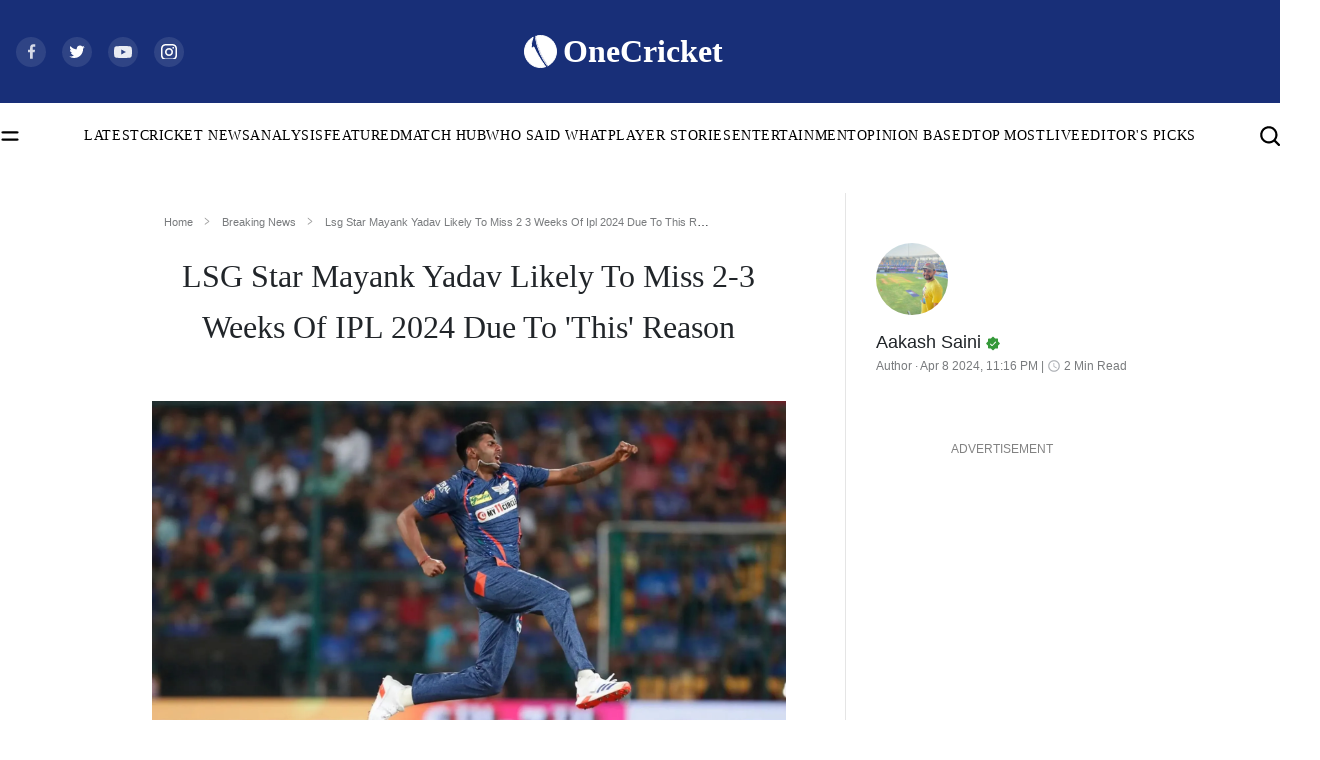

--- FILE ---
content_type: text/html; charset=utf-8
request_url: https://cricket.one/cricket-news/lsg-star-mayank-yadav-likely-to-miss-2-3-weeks-of-ipl-2024-due-to-this-reason/66142d901f96b0ffaf260e57
body_size: 32930
content:
<!DOCTYPE html><html lang="en" data-critters-container data-device="desktop" data-theme="light" data-device="desktop"  platform="web"><head>
  <base href="/">
  <meta name="viewport" content="width=device-width, initial-scale=1">
  <meta name="google-site-verification" content="HV7IolupRf8yZ62304ppTtbpiV4A66an8a78j1-4nCQ">
  <meta name="referrer" content="origin">
  <meta name="author" content="OneCricket">
  <meta property="og:url" content="https://cricket.one/cricket-news/lsg-star-mayank-yadav-likely-to-miss-2-3-weeks-of-ipl-2024-due-to-this-reason/66142d901f96b0ffaf260e57">
  <!-- <meta property="og:type" content="article" /> -->
  <meta property="og:title" content="LSG Star Mayank Yadav Likely To Miss 2-3 Weeks Of IPL 2024 Due To 'This' Reason">
  <meta property="og:image" content="https://onecricketnews.akamaized.net/parth-editor/oc-dashboard/news-images-prod/1712598410207_mayank_yadav_ipl_2024_lsg_injury.jpg?type=mq">
  <meta name="twitter:title" content="LSG Star Mayank Yadav Likely To Miss 2-3 Weeks Of IPL 2024 Due To 'This' Reason">
  <meta name="twitter:image" content="https://onecricketnews.akamaized.net/parth-editor/oc-dashboard/news-images-prod/1712598410207_mayank_yadav_ipl_2024_lsg_injury.jpg?type=mq">
  <link rel="shortcut icon" href="/assets/logo/favicon.ico">
  <link rel="icon" type="image/x-icon" href="/assets/logo/favicon.png" sizes="192x192">
  <link rel="apple-touch-icon" sizes="180x180" href="/assets/logo/favicon.png">
  <!-- <link rel="manifest" href="manifest.webmanifest">
  <link rel="manifest" href="./manifest.json"> -->
  <link crossorigin="anonymous" rel="dns-prefetch" href="https://onecricketnews.akamaized.net">
  <link crossorigin="anonymous" rel="dns-prefetch" href="https://www.googletagmanager.com/">
  <link crossorigin="anonymous" rel="dns-prefetch" href="https://securepubads.g.doubleclick.net/">

  <!-- <link rel="canonical" href="https://cricket.one"> -->
  <link rel="preconnect" href="https://cricket.one"> 
  <meta name="language" content="en">
  <meta name="theme-color" content="#182F78">
  <meta http-equiv="Content-Security-Policy">
  <meta http-equiv="Pragma" content="no-cache">
  <meta http-equiv="Expires" content="0">
  <link rel="preload" href="/assets/logo/logo.svg" as="image" fetchpriority="high">
  <link rel="preload" href="/styles/font-family.css" as="style">
  <link rel="stylesheet" href="/styles/font-family.css" media="print" onload="this.media='all'"><noscript><link rel="stylesheet" href="/styles/font-family.css" media="all"></noscript>

  <meta property="category" content="Sports">
  <meta http-equiv="Cache-Control" content="max-age=0,no-cache, no-store, must-revalidate">
  <meta name="robots" content="index, follow, max-image-preview:large">
  

  <script>
    if (window.innerWidth >= 1024) {
      // Load Swiper CSS
      var link = document.createElement('link');
      link.rel = 'stylesheet';
      link.href = 'https://cdn.jsdelivr.net/npm/swiper/swiper-bundle.min.css';
      link.id = 'swiperCss'
      document.head.appendChild(link);
  
      // Load Swiper JS
      var script = document.createElement('script');
      script.src = 'https://cdn.jsdelivr.net/npm/swiper/swiper-bundle.min.js';
      script.defer = true;
      script.id = 'swiperJs'
      document.head.appendChild(script);
    }
  </script>
  <style>
    /* font[face="Suisse Screen Bold"]{
      font-family: 'Suisse Screen Bold', "Maison Bold";
    } */
  </style>
<style>html,body{margin:0;height:100%;width:100%;padding:0;min-height:100%;display:flex;flex-direction:column;background-color:var(--ce_primary_bg)!important;scroll-behavior:smooth;font-size:16px!important}@media (max-width: 768px){html,body{font-size:14px!important}}:root{--dc:#1c3e73;--uc:#182f78;--theme_c_code:#335fa3;--gradientLight:linear-gradient( 254.01deg, var(--uc) -254.65%, #ffffff 254.37% );--white:#ffffff;--black:#000000;--black-fixed:#000000;--white-fixed:#ffffff;--gradient:linear-gradient(254.01deg, var(--uc) -19.65%, var(--dc) 128.37%)}</style><style>html,body{margin:0;height:100%;width:100%;padding:0;min-height:100%;display:flex;flex-direction:column;background-color:var(--ce_primary_bg)!important;scroll-behavior:smooth;font-size:16px!important}@media (max-width: 768px){html,body{font-size:14px!important}}@media (min-width: 1200px){.container{max-width:1290px!important}}:root{--dc: #1c3e73;--uc: #182f78;--theme_c_code: #335fa3;--gradientLight: linear-gradient( 254.01deg, var(--uc) -254.65%, #ffffff 254.37% );--white: #ffffff;--black: #000000;--black-fixed: #000000;--white-fixed: #ffffff;--gradient: linear-gradient(254.01deg, var(--uc) -19.65%, var(--dc) 128.37%)}.full-width-container{margin-left:calc(50% - 50vw);margin-right:calc(50% - 50vw);background:var(--black)}button{background:#1e56a6;margin-bottom:12px!important;padding:6px 18px;border-radius:0;border:0px;font-family:Maison Book;font-size:.875rem;color:var(--white);line-height:1.1875rem;font-family:Maison Book!important;font-size:.875rem!important;line-height:1.1875rem!important}@media screen and (min-width: 768px){button:hover{background:var(--black)}}@media (max-width: 768px){.container{padding:0px 1.0714285714rem;margin-top:2.8571428571rem}}a{color:#2e5596;text-decoration:none;transition:.1s}a:hover{color:var(--uc)}.ad-block-b{display:none}@media (max-width: 768px){p{font-size:16px}.ad-block-b{display:flex;justify-content:center;align-items:center}.ad-block-b .ad-load{position:fixed;bottom:0;z-index:9}}@media (max-width: 768px){#container-news-wrapper{min-height:844px}}.ad-block{text-align:center}
</style><link rel="stylesheet" href="styles.33d8c510d7b8ee03.css" media="print" onload="this.media='all'"><noscript><link rel="stylesheet" href="styles.33d8c510d7b8ee03.css" media="all"></noscript><style>@charset "UTF-8";:root{--blue:#007bff;--indigo:#6610f2;--purple:#6f42c1;--pink:#e83e8c;--red:#dc3545;--orange:#fd7e14;--yellow:#ffc107;--green:#28a745;--teal:#20c997;--cyan:#17a2b8;--white:#fff;--gray:#6c757d;--gray-dark:#343a40;--primary:#007bff;--secondary:#6c757d;--success:#28a745;--info:#17a2b8;--warning:#ffc107;--danger:#dc3545;--light:#f8f9fa;--dark:#343a40;--breakpoint-xs:0;--breakpoint-sm:576px;--breakpoint-md:768px;--breakpoint-lg:992px;--breakpoint-xl:1200px;--font-family-sans-serif:-apple-system, BlinkMacSystemFont, "Segoe UI", Roboto, "Helvetica Neue", Arial, "Noto Sans", "Liberation Sans", sans-serif, "Apple Color Emoji", "Segoe UI Emoji", "Segoe UI Symbol", "Noto Color Emoji";--font-family-monospace:SFMono-Regular, Menlo, Monaco, Consolas, "Liberation Mono", "Courier New", monospace}*,*:before,*:after{box-sizing:border-box}html{font-family:sans-serif;line-height:1.15;-webkit-text-size-adjust:100%;-webkit-tap-highlight-color:rgba(0,0,0,0)}body{margin:0;font-family:-apple-system,BlinkMacSystemFont,Segoe UI,Roboto,Helvetica Neue,Arial,Noto Sans,Liberation Sans,sans-serif,"Apple Color Emoji","Segoe UI Emoji",Segoe UI Symbol,"Noto Color Emoji";font-size:1rem;font-weight:400;line-height:1.5;color:#212529;text-align:left;background-color:#fff}img{vertical-align:middle;border-style:none}.d-block{display:block!important}@media (min-width: 768px){.d-md-none{display:none!important}}@media print{*,*:before,*:after{text-shadow:none!important;box-shadow:none!important}img{page-break-inside:avoid}@page{size:a3}body{min-width:992px!important}}</style><style>@charset "UTF-8";/*!
 * Bootstrap v4.6.2 (https://getbootstrap.com/)
 * Copyright 2011-2022 The Bootstrap Authors
 * Copyright 2011-2022 Twitter, Inc.
 * Licensed under MIT (https://github.com/twbs/bootstrap/blob/main/LICENSE)
 */:root{--blue: #007bff;--indigo: #6610f2;--purple: #6f42c1;--pink: #e83e8c;--red: #dc3545;--orange: #fd7e14;--yellow: #ffc107;--green: #28a745;--teal: #20c997;--cyan: #17a2b8;--white: #fff;--gray: #6c757d;--gray-dark: #343a40;--primary: #007bff;--secondary: #6c757d;--success: #28a745;--info: #17a2b8;--warning: #ffc107;--danger: #dc3545;--light: #f8f9fa;--dark: #343a40;--breakpoint-xs: 0;--breakpoint-sm: 576px;--breakpoint-md: 768px;--breakpoint-lg: 992px;--breakpoint-xl: 1200px;--font-family-sans-serif: -apple-system, BlinkMacSystemFont, "Segoe UI", Roboto, "Helvetica Neue", Arial, "Noto Sans", "Liberation Sans", sans-serif, "Apple Color Emoji", "Segoe UI Emoji", "Segoe UI Symbol", "Noto Color Emoji";--font-family-monospace: SFMono-Regular, Menlo, Monaco, Consolas, "Liberation Mono", "Courier New", monospace}*,*:before,*:after{box-sizing:border-box}html{font-family:sans-serif;line-height:1.15;-webkit-text-size-adjust:100%;-webkit-tap-highlight-color:rgba(0,0,0,0)}footer,nav,section{display:block}body{margin:0;font-family:-apple-system,BlinkMacSystemFont,Segoe UI,Roboto,Helvetica Neue,Arial,Noto Sans,Liberation Sans,sans-serif,"Apple Color Emoji","Segoe UI Emoji",Segoe UI Symbol,"Noto Color Emoji";font-size:1rem;font-weight:400;line-height:1.5;color:#212529;text-align:left;background-color:#fff}hr{box-sizing:content-box;height:0;overflow:visible}h1,h2{margin-top:0;margin-bottom:.5rem}p{margin-top:0;margin-bottom:1rem}ul{margin-top:0;margin-bottom:1rem}a{color:#007bff;text-decoration:none;background-color:transparent}a:hover{color:#0056b3;text-decoration:underline}img{vertical-align:middle;border-style:none}svg{overflow:hidden;vertical-align:middle}button{border-radius:0}button:focus:not(:focus-visible){outline:0}button{margin:0;font-family:inherit;font-size:inherit;line-height:inherit}button{overflow:visible}button{text-transform:none}button{-webkit-appearance:button}button:not(:disabled){cursor:pointer}button::-moz-focus-inner{padding:0;border-style:none}h1,h2{margin-bottom:.5rem;font-weight:500;line-height:1.2}h1{font-size:2.5rem}h2{font-size:2rem}hr{margin-top:1rem;margin-bottom:1rem;border:0;border-top:1px solid rgba(0,0,0,.1)}.container,.container-fluid{width:100%;padding-right:15px;padding-left:15px;margin-right:auto;margin-left:auto}@media (min-width: 576px){.container{max-width:540px}}@media (min-width: 768px){.container{max-width:720px}}@media (min-width: 992px){.container{max-width:960px}}@media (min-width: 1200px){.container{max-width:1140px}}.row{display:flex;flex-wrap:wrap;margin-right:-15px;margin-left:-15px}.no-gutters{margin-right:0;margin-left:0}.no-gutters>[class*=col-]{padding-right:0;padding-left:0}.col-sm-12,.col-12{position:relative;width:100%;padding-right:15px;padding-left:15px}.col-12{flex:0 0 100%;max-width:100%}.order-1{order:1}@media (min-width: 576px){.col-sm-12{flex:0 0 100%;max-width:100%}}@media (min-width: 768px){.order-md-1{order:1}}.navbar{position:relative;display:flex;flex-wrap:wrap;align-items:center;justify-content:space-between;padding:.5rem 1rem}.navbar .container{display:flex;flex-wrap:wrap;align-items:center;justify-content:space-between}.navbar-brand{display:inline-block;padding-top:.3125rem;padding-bottom:.3125rem;margin-right:1rem;font-size:1.25rem;line-height:inherit;white-space:nowrap}.navbar-brand:hover,.navbar-brand:focus{text-decoration:none}@media (max-width: 991.98px){.navbar-expand-lg>.container{padding-right:0;padding-left:0}}@media (min-width: 992px){.navbar-expand-lg{flex-flow:row nowrap;justify-content:flex-start}.navbar-expand-lg>.container{flex-wrap:nowrap}}.d-none{display:none!important}.d-block{display:block!important}@media (min-width: 768px){.d-md-none{display:none!important}.d-md-block{display:block!important}}.p-0{padding:0!important}@media print{*,*:before,*:after{text-shadow:none!important;box-shadow:none!important}a:not(.btn){text-decoration:underline}img{page-break-inside:avoid}p,h2{orphans:3;widows:3}h2{page-break-after:avoid}@page{size:a3}body,.container{min-width:992px!important}.navbar{display:none}}
</style><link rel="stylesheet" href="bootstrap.d0cbe4b48cdebc27.css" media="print" onload="this.media='all'"><noscript><link rel="stylesheet" href="bootstrap.d0cbe4b48cdebc27.css" media="all"></noscript><style ng-app-id="app-root">.footer[_ngcontent-app-root-c641460766]{z-index:0}.adsolut-ad[_ngcontent-app-root-c641460766]{position:fixed;bottom:0;right:0;width:330px;height:auto;z-index:999999}.header[_ngcontent-app-root-c641460766]{min-height:56px;min-height:auto;position:sticky;top:-1px;z-index:999999;will-change:transform;transform:translateY(0)}@media (max-width: 768px){.header[_ngcontent-app-root-c641460766]{transition:.5s;overflow:visible}.header.float-header[_ngcontent-app-root-c641460766]{transform:translateY(-56px);overflow:hidden;transition:.5s}}.scroll-top-wrapper[_ngcontent-app-root-c641460766]{position:fixed;top:85%;right:15px;z-index:1}.scroll-top-wrapper[_ngcontent-app-root-c641460766]   button[_ngcontent-app-root-c641460766]{border:.5px solid #383838;background:var(--black);color:var(--white-fixed);width:44px;height:44px;border-radius:0;margin:0;padding:8px}.scroll-top-wrapper[_ngcontent-app-root-c641460766]   button[_ngcontent-app-root-c641460766]   img[_ngcontent-app-root-c641460766]{transform:rotate(180deg)}.ad-block-b[_ngcontent-app-root-c641460766]{background:var(--white);height:60px;position:fixed;bottom:0;z-index:9;width:100%;padding:5px 0}</style><style ng-app-id="app-root">.oc_section_t-1[_ngcontent-app-root-c3208628505]{font-family:Tiempos Semibold;font-size:3rem;color:var(--black);line-height:3.9375rem}@media (max-width: 768px){.oc_section_t-1[_ngcontent-app-root-c3208628505]{font-size:1.7142857143rem;line-height:2.4285714286rem}}.oc_section_t-2[_ngcontent-app-root-c3208628505]{font-family:News Cycle Bold;font-size:2.125rem;color:var(--black);line-height:3.625rem}@media (max-width: 768px){.oc_section_t-2[_ngcontent-app-root-c3208628505]{font-size:1.8571428571rem;line-height:initial}}.oc_section_t-3[_ngcontent-app-root-c3208628505]{font-family:Rondal Regular;font-size:5.5rem;color:var(--black);line-height:6.625rem}@media (max-width: 768px){.oc_section_t-3[_ngcontent-app-root-c3208628505]{font-size:2.8571428571rem;line-height:initial}}.oc_section_t-4[_ngcontent-app-root-c3208628505]{font-family:Oswald Medium;font-size:3.5rem;color:var(--black);line-height:5.375rem}@media (max-width: 768px){.oc_section_t-4[_ngcontent-app-root-c3208628505]{font-size:2.2857142857rem;line-height:3.5292857143rem}}.oc_section_t-5[_ngcontent-app-root-c3208628505]{font-family:Tiempos Semibold;font-size:5rem;color:var(--black);line-height:7.75rem}@media (max-width: 768px){.oc_section_t-5[_ngcontent-app-root-c3208628505]{font-size:1.625rem;line-height:normal;margin-bottom:0!important}}.oc_section_t-6[_ngcontent-app-root-c3208628505]{font-family:IBM Medium;font-size:2rem;color:var(--white);line-height:2.625rem}.oc_section_t-7[_ngcontent-app-root-c3208628505]{font-family:Rajdhani Bold;font-size:2.75rem;color:var(--black);line-height:4.125rem}@media (max-width: 768px){.oc_section_t-7[_ngcontent-app-root-c3208628505]{font-size:1.8571428571rem;line-height:2.7857142857rem}}.oc_section_t-8[_ngcontent-app-root-c3208628505]{font-family:Oswald Regular;font-size:2.5rem;color:var(--black);line-height:3.25rem}@media (max-width: 768px){.oc_section_t-8[_ngcontent-app-root-c3208628505]{font-size:24px;line-height:30px}}.oc_section_t-9[_ngcontent-app-root-c3208628505]{font-family:Maison Bold;font-size:2rem;color:var(--black);line-height:2.625rem}@media (max-width: 768px){.oc_section_t-9[_ngcontent-app-root-c3208628505]{font-size:22px;font-family:Maison Demi}}.oc_section_t-10[_ngcontent-app-root-c3208628505]{font-family:Tiempos Semibold;font-size:1.25rem;color:var(--black);line-height:1.625rem}@media (max-width: 768px){.oc_section_t-10[_ngcontent-app-root-c3208628505]{font-family:Tiempos Medium;font-size:1rem;color:var(--black);line-height:1.5714285714rem}}.oc_heading_huge[_ngcontent-app-root-c3208628505]{font-family:Tiempos Semibold;font-size:2.5rem;color:var(--black);line-height:130%}.oc_heading_big[_ngcontent-app-root-c3208628505]{font-family:Maison Demi;font-size:2rem;line-height:130%}.oc_heading-1_st-1[_ngcontent-app-root-c3208628505]{font-family:Maison Demi;font-size:1.875rem;color:var(--black);line-height:130%}.oc_heading-1_st-2[_ngcontent-app-root-c3208628505]{font-family:Tiempos Semibold;font-size:1.875rem;color:var(--black);line-height:130%}.oc_heading-4[_ngcontent-app-root-c3208628505]{font-family:Maison Medium;font-size:1.25rem;color:var(--black);line-height:140%}.oc_heading-5[_ngcontent-app-root-c3208628505]{font-family:Maison Demi;font-size:1.125rem;color:var(--black);line-height:140%}.oc_heading-6[_ngcontent-app-root-c3208628505]{font-family:Maison Demi;font-size:1rem;color:var(--black);line-height:140%}.oc_title_xl[_ngcontent-app-root-c3208628505]{font-family:Maison Medium;font-size:1.875rem;color:var(--black);line-height:initial}.oc_title_medium[_ngcontent-app-root-c3208628505]{font-family:Maison Medium;font-size:1.25rem;color:var(--black);line-height:initial}.oc_title_micro[_ngcontent-app-root-c3208628505]{font-family:Maison Demi;font-size:1rem;color:var(--black);line-height:initial}.oc_title_big[_ngcontent-app-root-c3208628505]{font-family:Maison Demi;font-size:1.5rem;color:var(--black);line-height:initial}.oc_title_small[_ngcontent-app-root-c3208628505]{font-family:Maison Medium;font-size:1.125rem;color:var(--black);line-height:150%}.oc_title_2xl[_ngcontent-app-root-c3208628505]{font-family:Tiempos Semibold;font-size:1.875rem;color:var(--black);line-height:initial}.oc_title_3xl[_ngcontent-app-root-c3208628505]{font-family:Tiempos Semibold;font-size:2.5rem;color:var(--black);line-height:initial}.oc_para_style[_ngcontent-app-root-c3208628505]{font-family:Tiempos Medium;font-size:1rem;color:var(--black);line-height:initial;margin:0}.oc_para_style-2[_ngcontent-app-root-c3208628505]{font-family:Tiempos Medium;font-size:1.125rem;color:var(--black);line-height:initial;margin:0}.oc_meta_small[_ngcontent-app-root-c3208628505]{font-family:Maison Book;font-size:.875rem;color:var(--black);line-height:initial}@media (max-width: 768px){.oc_meta_small[_ngcontent-app-root-c3208628505]{font-size:.8571428571rem!important;line-height:initial}}.oc_meta_medium[_ngcontent-app-root-c3208628505]{font-family:Maison Book;font-size:1rem;color:var(--black);line-height:initial}.oc_meta_big[_ngcontent-app-root-c3208628505]{font-family:Maison Book;font-size:1.125rem;color:var(--black);line-height:initial}.oc_link-big[_ngcontent-app-root-c3208628505]{font-family:Maison Medium;font-size:1.375rem;color:var(--black);line-height:initial}.oc_link-small[_ngcontent-app-root-c3208628505]{font-family:Maison Medium;font-size:1rem;color:var(--black);line-height:initial}html[_ngcontent-app-root-c3208628505], body[_ngcontent-app-root-c3208628505]{margin:0;height:100%;width:100%;padding:0;min-height:100%;display:flex;flex-direction:column;background-color:var(--ce_primary_bg)!important;scroll-behavior:smooth;font-size:16px!important}@media (max-width: 768px){html[_ngcontent-app-root-c3208628505], body[_ngcontent-app-root-c3208628505]{font-size:14px!important}}html[data-theme=light][_ngcontent-app-root-c3208628505], body[data-theme=light][_ngcontent-app-root-c3208628505]{scroll-behavior:smooth;margin:0;height:100%;width:100%;padding:0;min-height:100%;display:flex;flex-direction:column;--ce_live_brdr:#eeeeee;--ce_btn_color:#ffffff;--ce_separator_1:#ebeced;--ce_link_color:#2F5696;--ce_primary_bg: #ffffff;--ce_primary_bg_rgb: 245, 245, 245;--ce_primary_txt: #000000;--ce_primary_txt_rgb: 0, 0, 0;--ce_secondary_txt: #4a4a4a;--ce_secondary_txt_rgb: 74, 74, 74;--ce_high_contrast_txt_color: #fcfcfc;--ce_high_contrast_txt_color_rgb: 252, 252, 252;--ce_primary_fg: #ffffff;--ce_primary_fg_rgb: 255, 255, 255;--ce_secondary_fg: #f9f9f9;--ce_secondary_fg_rgb: 249, 249, 249;--ce_low_contrast_fg: #dadada;--ce_low_contrast_fg_rgb: 218, 218, 218;--uc: #182F78;--white: #ffffff;--black: #000000;--border-color-dark:#00000033;--border-color-light:#0000001a;--theme-ad-bg: #f1f1f2}html[data-theme=dark][_ngcontent-app-root-c3208628505], body[data-theme=dark][_ngcontent-app-root-c3208628505]{margin:0;height:100%;width:100%;padding:0;min-height:100%;display:flex;flex-direction:column;--ce_live_brdr:#24303d;--ce_btn_color:#cfd1d3;--ce_separator_1:#161c21;--ce_primary_bg: #0c131a;--ce_primary_bg_rgb: 12, 19, 26;--ce_link_color:#7cbdff;--ce_primary_txt: #cfd1d3;--ce_primary_txt_rgb: 207, 209, 211;--ce_secondary_txt: #9fa3a7;--ce_secondary_txt_rgb: 159, 163, 167;--ce_high_contrast_txt_color: #fcfcfc;--ce_high_contrast_txt_color_rgb: 252, 252, 252;--ce_primary_fg: #15222e;--ce_primary_fg_rgb: 21, 34, 46;--ce_secondary_fg: #1a2938;--ce_secondary_fg_rgb: 26, 41, 56;--ce_low_contrast_fg: #24303d;--ce_low_contrast_fg_rgb: 36, 48, 61;--uc: #182F78;--white: #000000;--black: #ffffff;--border-color-dark:#ffffff33;--border-color-light:#ffffff33;--theme-ad-bg: #55555557}html[platform=ios-crex][_ngcontent-app-root-c3208628505]   .header[_ngcontent-app-root-c3208628505], html[platform=ios-crex][_ngcontent-app-root-c3208628505]   .ad-parent[_ngcontent-app-root-c3208628505], html[platform=ios-crex][_ngcontent-app-root-c3208628505]   .footer[_ngcontent-app-root-c3208628505], html[platform=ios-crex][_ngcontent-app-root-c3208628505]   .news-section-footer[_ngcontent-app-root-c3208628505], html[platform=ios-crex][_ngcontent-app-root-c3208628505]   .oc-breadcrumbs-wrapper[_ngcontent-app-root-c3208628505], html[platform=ios-crex][_ngcontent-app-root-c3208628505]   .tags-heading[_ngcontent-app-root-c3208628505], html[platform=ios-crex][_ngcontent-app-root-c3208628505]   .share-icon-inner[_ngcontent-app-root-c3208628505], html[platform=ios-crex][_ngcontent-app-root-c3208628505]   .slideIcon[_ngcontent-app-root-c3208628505], html[platform=ios-crex][_ngcontent-app-root-c3208628505]   .ad-wrapper[_ngcontent-app-root-c3208628505], html[platform=ios-crex][_ngcontent-app-root-c3208628505]   .OUTBRAIN[_ngcontent-app-root-c3208628505], html[platform=ios-crex][_ngcontent-app-root-c3208628505]   .ad-load[_ngcontent-app-root-c3208628505], html[platform=ios-crex][_ngcontent-app-root-c3208628505]   .ad-block-b[_ngcontent-app-root-c3208628505], html[platform=ios-crex][_ngcontent-app-root-c3208628505]   .outer-news-div[_ngcontent-app-root-c3208628505], html[platform=ios-crex][_ngcontent-app-root-c3208628505]   .top_stories_section[_ngcontent-app-root-c3208628505], html[platform=android-crex][_ngcontent-app-root-c3208628505]   .header[_ngcontent-app-root-c3208628505], html[platform=android-crex][_ngcontent-app-root-c3208628505]   .ad-parent[_ngcontent-app-root-c3208628505], html[platform=android-crex][_ngcontent-app-root-c3208628505]   .footer[_ngcontent-app-root-c3208628505], html[platform=android-crex][_ngcontent-app-root-c3208628505]   .news-section-footer[_ngcontent-app-root-c3208628505], html[platform=android-crex][_ngcontent-app-root-c3208628505]   .oc-breadcrumbs-wrapper[_ngcontent-app-root-c3208628505], html[platform=android-crex][_ngcontent-app-root-c3208628505]   .tags-heading[_ngcontent-app-root-c3208628505], html[platform=android-crex][_ngcontent-app-root-c3208628505]   .share-icon-inner[_ngcontent-app-root-c3208628505], html[platform=android-crex][_ngcontent-app-root-c3208628505]   .slideIcon[_ngcontent-app-root-c3208628505], html[platform=android-crex][_ngcontent-app-root-c3208628505]   .ad-wrapper[_ngcontent-app-root-c3208628505], html[platform=android-crex][_ngcontent-app-root-c3208628505]   .OUTBRAIN[_ngcontent-app-root-c3208628505], html[platform=android-crex][_ngcontent-app-root-c3208628505]   .ad-load[_ngcontent-app-root-c3208628505], html[platform=android-crex][_ngcontent-app-root-c3208628505]   .ad-block-b[_ngcontent-app-root-c3208628505], html[platform=android-crex][_ngcontent-app-root-c3208628505]   .outer-news-div[_ngcontent-app-root-c3208628505], html[platform=android-crex][_ngcontent-app-root-c3208628505]   .top_stories_section[_ngcontent-app-root-c3208628505], html[platform=android-oc][_ngcontent-app-root-c3208628505]   .header[_ngcontent-app-root-c3208628505], html[platform=android-oc][_ngcontent-app-root-c3208628505]   .ad-parent[_ngcontent-app-root-c3208628505], html[platform=android-oc][_ngcontent-app-root-c3208628505]   .footer[_ngcontent-app-root-c3208628505], html[platform=android-oc][_ngcontent-app-root-c3208628505]   .news-section-footer[_ngcontent-app-root-c3208628505], html[platform=android-oc][_ngcontent-app-root-c3208628505]   .oc-breadcrumbs-wrapper[_ngcontent-app-root-c3208628505], html[platform=android-oc][_ngcontent-app-root-c3208628505]   .tags-heading[_ngcontent-app-root-c3208628505], html[platform=android-oc][_ngcontent-app-root-c3208628505]   .share-icon-inner[_ngcontent-app-root-c3208628505], html[platform=android-oc][_ngcontent-app-root-c3208628505]   .slideIcon[_ngcontent-app-root-c3208628505], html[platform=android-oc][_ngcontent-app-root-c3208628505]   .ad-wrapper[_ngcontent-app-root-c3208628505], html[platform=android-oc][_ngcontent-app-root-c3208628505]   .OUTBRAIN[_ngcontent-app-root-c3208628505], html[platform=android-oc][_ngcontent-app-root-c3208628505]   .ad-load[_ngcontent-app-root-c3208628505], html[platform=android-oc][_ngcontent-app-root-c3208628505]   .ad-block-b[_ngcontent-app-root-c3208628505], html[platform=android-oc][_ngcontent-app-root-c3208628505]   .outer-news-div[_ngcontent-app-root-c3208628505], html[platform=android-oc][_ngcontent-app-root-c3208628505]   .top_stories_section[_ngcontent-app-root-c3208628505], html[platform=ios-oc][_ngcontent-app-root-c3208628505]   .header[_ngcontent-app-root-c3208628505], html[platform=ios-oc][_ngcontent-app-root-c3208628505]   .ad-parent[_ngcontent-app-root-c3208628505], html[platform=ios-oc][_ngcontent-app-root-c3208628505]   .footer[_ngcontent-app-root-c3208628505], html[platform=ios-oc][_ngcontent-app-root-c3208628505]   .news-section-footer[_ngcontent-app-root-c3208628505], html[platform=ios-oc][_ngcontent-app-root-c3208628505]   .oc-breadcrumbs-wrapper[_ngcontent-app-root-c3208628505], html[platform=ios-oc][_ngcontent-app-root-c3208628505]   .tags-heading[_ngcontent-app-root-c3208628505], html[platform=ios-oc][_ngcontent-app-root-c3208628505]   .share-icon-inner[_ngcontent-app-root-c3208628505], html[platform=ios-oc][_ngcontent-app-root-c3208628505]   .slideIcon[_ngcontent-app-root-c3208628505], html[platform=ios-oc][_ngcontent-app-root-c3208628505]   .ad-wrapper[_ngcontent-app-root-c3208628505], html[platform=ios-oc][_ngcontent-app-root-c3208628505]   .OUTBRAIN[_ngcontent-app-root-c3208628505], html[platform=ios-oc][_ngcontent-app-root-c3208628505]   .ad-load[_ngcontent-app-root-c3208628505], html[platform=ios-oc][_ngcontent-app-root-c3208628505]   .ad-block-b[_ngcontent-app-root-c3208628505], html[platform=ios-oc][_ngcontent-app-root-c3208628505]   .outer-news-div[_ngcontent-app-root-c3208628505], html[platform=ios-oc][_ngcontent-app-root-c3208628505]   .top_stories_section[_ngcontent-app-root-c3208628505], html[platform=android-cll][_ngcontent-app-root-c3208628505]   .header[_ngcontent-app-root-c3208628505], html[platform=android-cll][_ngcontent-app-root-c3208628505]   .ad-parent[_ngcontent-app-root-c3208628505], html[platform=android-cll][_ngcontent-app-root-c3208628505]   .footer[_ngcontent-app-root-c3208628505], html[platform=android-cll][_ngcontent-app-root-c3208628505]   .news-section-footer[_ngcontent-app-root-c3208628505], html[platform=android-cll][_ngcontent-app-root-c3208628505]   .oc-breadcrumbs-wrapper[_ngcontent-app-root-c3208628505], html[platform=android-cll][_ngcontent-app-root-c3208628505]   .tags-heading[_ngcontent-app-root-c3208628505], html[platform=android-cll][_ngcontent-app-root-c3208628505]   .share-icon-inner[_ngcontent-app-root-c3208628505], html[platform=android-cll][_ngcontent-app-root-c3208628505]   .slideIcon[_ngcontent-app-root-c3208628505], html[platform=android-cll][_ngcontent-app-root-c3208628505]   .ad-wrapper[_ngcontent-app-root-c3208628505], html[platform=android-cll][_ngcontent-app-root-c3208628505]   .OUTBRAIN[_ngcontent-app-root-c3208628505], html[platform=android-cll][_ngcontent-app-root-c3208628505]   .ad-load[_ngcontent-app-root-c3208628505], html[platform=android-cll][_ngcontent-app-root-c3208628505]   .ad-block-b[_ngcontent-app-root-c3208628505], html[platform=android-cll][_ngcontent-app-root-c3208628505]   .outer-news-div[_ngcontent-app-root-c3208628505], html[platform=android-cll][_ngcontent-app-root-c3208628505]   .top_stories_section[_ngcontent-app-root-c3208628505]{display:none!important}html[platform=ios-crex][_ngcontent-app-root-c3208628505]   a[_ngcontent-app-root-c3208628505], html[platform=android-crex][_ngcontent-app-root-c3208628505]   a[_ngcontent-app-root-c3208628505], html[platform=android-oc][_ngcontent-app-root-c3208628505]   a[_ngcontent-app-root-c3208628505], html[platform=ios-oc][_ngcontent-app-root-c3208628505]   a[_ngcontent-app-root-c3208628505], html[platform=android-cll][_ngcontent-app-root-c3208628505]   a[_ngcontent-app-root-c3208628505]{pointer-events:none;color:inherit}html[platform=ios-crex][_ngcontent-app-root-c3208628505]   .app-wrapper[_ngcontent-app-root-c3208628505], html[platform=android-crex][_ngcontent-app-root-c3208628505]   .app-wrapper[_ngcontent-app-root-c3208628505], html[platform=android-oc][_ngcontent-app-root-c3208628505]   .app-wrapper[_ngcontent-app-root-c3208628505], html[platform=ios-oc][_ngcontent-app-root-c3208628505]   .app-wrapper[_ngcontent-app-root-c3208628505], html[platform=android-cll][_ngcontent-app-root-c3208628505]   .app-wrapper[_ngcontent-app-root-c3208628505]{padding-top:40px}@media (min-width: 1200px){.container[_ngcontent-app-root-c3208628505], .container-sm[_ngcontent-app-root-c3208628505], .container-md[_ngcontent-app-root-c3208628505], .container-lg[_ngcontent-app-root-c3208628505], .container-xl[_ngcontent-app-root-c3208628505]{max-width:1290px!important}}[_ngcontent-app-root-c3208628505]:root{--dc: #1c3e73;--uc: #182f78;--theme_c_code: #335fa3;--gradientLight: linear-gradient( 254.01deg, var(--uc) -254.65%, #ffffff 254.37% );--white: #ffffff;--black: #000000;--black-fixed: #000000;--white-fixed: #ffffff;--gradient: linear-gradient(254.01deg, var(--uc) -19.65%, var(--dc) 128.37%)}.full-width-container[_ngcontent-app-root-c3208628505]{margin-left:calc(50% - 50vw);margin-right:calc(50% - 50vw);background:var(--black)}button[_ngcontent-app-root-c3208628505]{background:#1e56a6;margin-bottom:12px!important;padding:6px 18px;border-radius:0;border:0px;font-family:Maison Book;font-size:.875rem;color:var(--white);line-height:1.1875rem;font-family:Maison Book!important;font-size:.875rem!important;line-height:1.1875rem!important}button.btn-black[_ngcontent-app-root-c3208628505]{background:var(--black)}button.btn-white[_ngcontent-app-root-c3208628505]{background:var(--white);color:var(--black)}button.btn-red[_ngcontent-app-root-c3208628505]{background:#0e0809;color:var(--white)}@media screen and (min-width: 768px){button[_ngcontent-app-root-c3208628505]:hover{background:var(--black)}}button.img-btn[_ngcontent-app-root-c3208628505]{position:absolute;z-index:1;bottom:calc(100% - 285px);border:none}button[_ngcontent-app-root-c3208628505]   a[_ngcontent-app-root-c3208628505]{color:var(--white);text-decoration:none}@media (max-width: 768px){.container[_ngcontent-app-root-c3208628505]{padding:0px 1.0714285714rem;margin-top:2.8571428571rem}}a[_ngcontent-app-root-c3208628505]{color:#2e5596;text-decoration:none;transition:.1s}a[_ngcontent-app-root-c3208628505]:hover{color:var(--uc)}.ad-block-b[_ngcontent-app-root-c3208628505]{display:none}@media (max-width: 768px){p[_ngcontent-app-root-c3208628505]{font-size:16px}.ad-block-b[_ngcontent-app-root-c3208628505]{display:flex;justify-content:center;align-items:center}.ad-block-b[_ngcontent-app-root-c3208628505]   .ad-load[_ngcontent-app-root-c3208628505]{position:fixed;bottom:0;z-index:9}}@media (max-width: 768px){#container-news-wrapper[_ngcontent-app-root-c3208628505]{min-height:844px}}.ad-block[_ngcontent-app-root-c3208628505]{text-align:center}.social-link[_ngcontent-app-root-c3208628505]   ul[_ngcontent-app-root-c3208628505]{padding:0;display:flex;list-style:none;margin:2em 0}.social-link[_ngcontent-app-root-c3208628505]   ul[_ngcontent-app-root-c3208628505]   li[_ngcontent-app-root-c3208628505]{background:#ffffff1a;border-radius:50%;width:30px;height:30px;display:flex;justify-content:center;margin-right:1em;cursor:pointer;align-items:center}.social-link[_ngcontent-app-root-c3208628505]   ul[_ngcontent-app-root-c3208628505]   li[_ngcontent-app-root-c3208628505]   a[_ngcontent-app-root-c3208628505]{display:flex}*[_ngcontent-app-root-c3208628505]{-webkit-text-size-adjust:none;-moz-text-size-adjust:none;text-size-adjust:none}[_ngcontent-app-root-c3208628505]::-webkit-scrollbar{display:none}.header-wrapper[_ngcontent-app-root-c3208628505]{min-height:168px}.header-wrapper[_ngcontent-app-root-c3208628505]   #matchBox[_ngcontent-app-root-c3208628505]{overflow-x:hidden}.header-wrapper[_ngcontent-app-root-c3208628505]   .series-wrapper[_ngcontent-app-root-c3208628505]{overflow:auto}.header-wrapper[_ngcontent-app-root-c3208628505]   .header[_ngcontent-app-root-c3208628505]{z-index:999999;background:var(--uc)}.header-wrapper[_ngcontent-app-root-c3208628505]   .header[_ngcontent-app-root-c3208628505]   .navbar.s-border[_ngcontent-app-root-c3208628505]{border-bottom:.5px solid rgba(255,255,255,.239)}.header-wrapper[_ngcontent-app-root-c3208628505]   .header[_ngcontent-app-root-c3208628505]   .navbar[_ngcontent-app-root-c3208628505]   .container[_ngcontent-app-root-c3208628505]   .navbar-brand[_ngcontent-app-root-c3208628505]{display:flex;margin:0;align-items:center}.header-wrapper[_ngcontent-app-root-c3208628505]   .header[_ngcontent-app-root-c3208628505]   .navbar[_ngcontent-app-root-c3208628505]   .container[_ngcontent-app-root-c3208628505]   .navbar-brand[_ngcontent-app-root-c3208628505]   .logo-wrapper[_ngcontent-app-root-c3208628505]{margin-right:5px;min-width:24px;width:100%;height:auto;display:flex;justify-content:flex-end}.header-wrapper[_ngcontent-app-root-c3208628505]   .header[_ngcontent-app-root-c3208628505]   .navbar[_ngcontent-app-root-c3208628505]   .container[_ngcontent-app-root-c3208628505]   .navbar-brand[_ngcontent-app-root-c3208628505]   .logo-wrapper[_ngcontent-app-root-c3208628505]   img[_ngcontent-app-root-c3208628505]{opacity:1}.header-wrapper[_ngcontent-app-root-c3208628505]   .header[_ngcontent-app-root-c3208628505]   .navbar[_ngcontent-app-root-c3208628505]   .container[_ngcontent-app-root-c3208628505]   .name[_ngcontent-app-root-c3208628505]{font-family:NewsCycle Regular;font-style:normal;font-size:18px;line-height:22px;color:var(--white-fixed);margin:0;font-weight:700;font-size:32px;line-height:53px}@media (min-width: 768px){.header-wrapper[_ngcontent-app-root-c3208628505]   .header-upper[_ngcontent-app-root-c3208628505]{height:103px}}@media (max-width: 768px){.header-wrapper[_ngcontent-app-root-c3208628505]   .header-upper[_ngcontent-app-root-c3208628505]{height:56px}}@media (max-width: 1023px){.header-wrapper[_ngcontent-app-root-c3208628505]{min-height:auto}.header-wrapper[_ngcontent-app-root-c3208628505]   .container[_ngcontent-app-root-c3208628505]{width:100%;margin:0}.header-wrapper[_ngcontent-app-root-c3208628505]   .header[_ngcontent-app-root-c3208628505]{padding:0}}.header[_ngcontent-app-root-c3208628505]{z-index:999999}.sticky[_ngcontent-app-root-c3208628505]{position:fixed;top:0;z-index:10;width:100%;background:var(--uc)}.header[_ngcontent-app-root-c3208628505]{padding:1.563rem 0px}.header[_ngcontent-app-root-c3208628505]   .navbar[_ngcontent-app-root-c3208628505]{padding:0rem 1rem}.header[_ngcontent-app-root-c3208628505]   .navbar[_ngcontent-app-root-c3208628505]   .container[_ngcontent-app-root-c3208628505]{padding:0}@media (min-width: 768px){.header[_ngcontent-app-root-c3208628505]   .navbar[_ngcontent-app-root-c3208628505]   .container[_ngcontent-app-root-c3208628505]{display:grid;grid-template-columns:20% 14.5% 22.5%}}.header[_ngcontent-app-root-c3208628505]   .navbar[_ngcontent-app-root-c3208628505]   .container[_ngcontent-app-root-c3208628505]   .social-link[_ngcontent-app-root-c3208628505]   ul[_ngcontent-app-root-c3208628505]{margin:0}@media (max-width: 768px){.header[_ngcontent-app-root-c3208628505]   .navbar[_ngcontent-app-root-c3208628505]   .container[_ngcontent-app-root-c3208628505]{justify-content:space-between;margin-top:.8571428571rem;margin-bottom:.8571428571rem}.header[_ngcontent-app-root-c3208628505]   .navbar[_ngcontent-app-root-c3208628505]   .container[_ngcontent-app-root-c3208628505]   .navbar-brand[_ngcontent-app-root-c3208628505]{align-items:center;padding:0}.header[_ngcontent-app-root-c3208628505]   .navbar[_ngcontent-app-root-c3208628505]   .container[_ngcontent-app-root-c3208628505]   .navbar-brand[_ngcontent-app-root-c3208628505]   .logo-wrapper[_ngcontent-app-root-c3208628505]{margin-right:.5rem!important;width:auto!important}.header[_ngcontent-app-root-c3208628505]   .navbar[_ngcontent-app-root-c3208628505]   .container[_ngcontent-app-root-c3208628505]   .navbar-brand[_ngcontent-app-root-c3208628505]   .logo-wrapper[_ngcontent-app-root-c3208628505]   img[_ngcontent-app-root-c3208628505]{height:1.4285714286rem;width:1.4285714286rem}.header[_ngcontent-app-root-c3208628505]   .navbar[_ngcontent-app-root-c3208628505]   .container[_ngcontent-app-root-c3208628505]   .navbar-brand[_ngcontent-app-root-c3208628505]   .name[_ngcontent-app-root-c3208628505]{font-size:1.4285714286rem;line-height:2.2857142857rem}.header[_ngcontent-app-root-c3208628505]   .navbar[_ngcontent-app-root-c3208628505]   .container[_ngcontent-app-root-c3208628505]   .menu-wrap[_ngcontent-app-root-c3208628505]{width:30%}.header[_ngcontent-app-root-c3208628505]   .navbar[_ngcontent-app-root-c3208628505]   .container[_ngcontent-app-root-c3208628505]   .menu-wrap[_ngcontent-app-root-c3208628505]   p[_ngcontent-app-root-c3208628505]{font-family:Maison Neue TRIAL;font-style:normal;font-weight:600;font-size:12px;line-height:16px;text-align:right;color:#fff;margin:0}}#categoryHeader[_ngcontent-app-root-c3208628505]   .container[_ngcontent-app-root-c3208628505]{display:flex;justify-content:space-between;padding:20px 0;align-items:baseline}#categoryHeader[_ngcontent-app-root-c3208628505]   .container[_ngcontent-app-root-c3208628505]   .categories-wrap[_ngcontent-app-root-c3208628505]{display:flex;gap:20px}#categoryHeader[_ngcontent-app-root-c3208628505]   .container[_ngcontent-app-root-c3208628505]   .categories-wrap[_ngcontent-app-root-c3208628505]   a[_ngcontent-app-root-c3208628505]{font-weight:500;font-size:14px;line-height:19px;letter-spacing:.04em;color:var(--black);font-family:Maison Medium;cursor:pointer}#categoryHeader[_ngcontent-app-root-c3208628505]   .container[_ngcontent-app-root-c3208628505]   .categories-wrap[_ngcontent-app-root-c3208628505]   a[_ngcontent-app-root-c3208628505]:hover{text-decoration:underline}#categoryHeader[_ngcontent-app-root-c3208628505]   .container[_ngcontent-app-root-c3208628505]   .categories-wrap[_ngcontent-app-root-c3208628505]   .nav-title[_ngcontent-app-root-c3208628505]{font-weight:500;font-size:14px;line-height:19px;letter-spacing:.04em;color:var(--black);font-family:Maison Medium;cursor:pointer}#categoryHeader[_ngcontent-app-root-c3208628505]   .container[_ngcontent-app-root-c3208628505]   .categories-wrap[_ngcontent-app-root-c3208628505]   .arrow-up[_ngcontent-app-root-c3208628505]{position:absolute;top:-10px;width:100%}#categoryHeader[_ngcontent-app-root-c3208628505]   .container[_ngcontent-app-root-c3208628505]   .categories-wrap[_ngcontent-app-root-c3208628505]   .inner-content[_ngcontent-app-root-c3208628505]{position:relative;left:10em;width:0;height:0;border-left:10px solid transparent;border-right:10px solid transparent;border-bottom:10px solid rgba(0,0,0,.3)}#categoryHeader[_ngcontent-app-root-c3208628505]   .container[_ngcontent-app-root-c3208628505]   .categories-wrap[_ngcontent-app-root-c3208628505]   .nav-dropdown-menu[_ngcontent-app-root-c3208628505]{display:block;position:relative;cursor:pointer}#categoryHeader[_ngcontent-app-root-c3208628505]   .container[_ngcontent-app-root-c3208628505]   .categories-wrap[_ngcontent-app-root-c3208628505]   .dropdown-menu[_ngcontent-app-root-c3208628505]{min-width:100%;padding:0;position:absolute;background:#fefefe;z-index:100;transition:.35s;top:1.3em;left:-9em;width:200px;display:block;margin:.8rem 0 0;box-shadow:0 0 1px #00000080;border:none}#categoryHeader[_ngcontent-app-root-c3208628505]   .container[_ngcontent-app-root-c3208628505]   .categories-wrap[_ngcontent-app-root-c3208628505]   .nav-dropdown-menu[_ngcontent-app-root-c3208628505]:not(:hover) > .dropdown-menu[_ngcontent-app-root-c3208628505]{padding:0;z-index:9;background:none;display:none}#categoryHeader[_ngcontent-app-root-c3208628505]   .container[_ngcontent-app-root-c3208628505]   .categories-wrap[_ngcontent-app-root-c3208628505]   .dropdown-menu[_ngcontent-app-root-c3208628505] > li[_ngcontent-app-root-c3208628505]{overflow:hidden;white-space:nowrap;font-weight:500;font-size:14px;line-height:19px;letter-spacing:.04em;color:var(--black);font-family:Maison Medium;cursor:pointer;text-align:left;border-bottom:1px solid #eeeeee}#categoryHeader[_ngcontent-app-root-c3208628505]   .container[_ngcontent-app-root-c3208628505]   .categories-wrap[_ngcontent-app-root-c3208628505]   .dropdown-menu[_ngcontent-app-root-c3208628505] > li[_ngcontent-app-root-c3208628505] > a[_ngcontent-app-root-c3208628505]{text-decoration:none;display:block;width:100%;padding:10px 15px}#categoryHeader[_ngcontent-app-root-c3208628505]   .container[_ngcontent-app-root-c3208628505]   .categories-wrap[_ngcontent-app-root-c3208628505]   .dropdown-menu[_ngcontent-app-root-c3208628505] > li[_ngcontent-app-root-c3208628505]:last-child{border-bottom:none}#categoryHeader[_ngcontent-app-root-c3208628505]   .container[_ngcontent-app-root-c3208628505]   .categories-wrap[_ngcontent-app-root-c3208628505]   .dropdown-menu[_ngcontent-app-root-c3208628505] > li[_ngcontent-app-root-c3208628505]:hover{background:#2f4485}#categoryHeader[_ngcontent-app-root-c3208628505]   .container[_ngcontent-app-root-c3208628505]   .categories-wrap[_ngcontent-app-root-c3208628505]   .dropdown-menu[_ngcontent-app-root-c3208628505] > li[_ngcontent-app-root-c3208628505]:hover > a[_ngcontent-app-root-c3208628505]{color:#fff!important}#categoryHeader[_ngcontent-app-root-c3208628505]   .container[_ngcontent-app-root-c3208628505]   .categories-wrap[_ngcontent-app-root-c3208628505]   .nav-dropdown-menu[_ngcontent-app-root-c3208628505]:not(:hover) > .dropdown-menu[_ngcontent-app-root-c3208628505] > *[_ngcontent-app-root-c3208628505]{visibility:hidden;padding-top:0;padding-bottom:0;margin:0;color:#19191900;z-index:9}#categoryHeader[_ngcontent-app-root-c3208628505]   .container[_ngcontent-app-root-c3208628505]   .categories-wrap[_ngcontent-app-root-c3208628505]   h5[_ngcontent-app-root-c3208628505]{font-family:Maison Book;font-size:1.125rem;color:var(--black);line-height:initial}@media (max-width: 768px){#categoryHeader[_ngcontent-app-root-c3208628505]   .container[_ngcontent-app-root-c3208628505]   .categories-wrap[_ngcontent-app-root-c3208628505]   .heading-wrapper[_ngcontent-app-root-c3208628505]{display:flex;align-items:center;justify-content:space-between}#categoryHeader[_ngcontent-app-root-c3208628505]   .container[_ngcontent-app-root-c3208628505]   .categories-wrap[_ngcontent-app-root-c3208628505]   .heading-wrapper[_ngcontent-app-root-c3208628505]   svg[_ngcontent-app-root-c3208628505]   path[_ngcontent-app-root-c3208628505]{fill:var(--white)}#categoryHeader[_ngcontent-app-root-c3208628505]   .container[_ngcontent-app-root-c3208628505]   .categories-wrap[_ngcontent-app-root-c3208628505]   .active[_ngcontent-app-root-c3208628505]   svg[_ngcontent-app-root-c3208628505]{transform:rotate(180deg)}}#categoryHeader[_ngcontent-app-root-c3208628505]   .container[_ngcontent-app-root-c3208628505]   img[_ngcontent-app-root-c3208628505]{cursor:pointer}#categoryHeader[_ngcontent-app-root-c3208628505]   .container[_ngcontent-app-root-c3208628505]   #search_mobile_container[_ngcontent-app-root-c3208628505]{width:100%;position:relative}#categoryHeader[_ngcontent-app-root-c3208628505]   .container[_ngcontent-app-root-c3208628505]   #search_mobile_container[_ngcontent-app-root-c3208628505]   .news_title_container[_ngcontent-app-root-c3208628505]{display:flex;flex-direction:row;justify-content:space-between;border-bottom:1px solid rgba(255,255,255,.2);padding-bottom:6px;margin-bottom:18px;margin-top:25px}#categoryHeader[_ngcontent-app-root-c3208628505]   .container[_ngcontent-app-root-c3208628505]   #search_mobile_container[_ngcontent-app-root-c3208628505]   .news_title_container[_ngcontent-app-root-c3208628505]   #news[_ngcontent-app-root-c3208628505]{color:#fff;opacity:.3}#categoryHeader[_ngcontent-app-root-c3208628505]   .container[_ngcontent-app-root-c3208628505]   #search_mobile_container[_ngcontent-app-root-c3208628505]   .news_title_container[_ngcontent-app-root-c3208628505]   #see_all[_ngcontent-app-root-c3208628505]{color:var(--white)}#categoryHeader[_ngcontent-app-root-c3208628505]   .container[_ngcontent-app-root-c3208628505]   #search_mobile_container[_ngcontent-app-root-c3208628505]   #news_card[_ngcontent-app-root-c3208628505]{display:grid;grid-template-columns:100%}#categoryHeader[_ngcontent-app-root-c3208628505]   .container[_ngcontent-app-root-c3208628505]   #search_mobile_container[_ngcontent-app-root-c3208628505]   #news_card[_ngcontent-app-root-c3208628505]     .card{padding-top:0!important;padding-bottom:18px!important;background:none}#categoryHeader[_ngcontent-app-root-c3208628505]   .container[_ngcontent-app-root-c3208628505]   #search_mobile_container[_ngcontent-app-root-c3208628505]   #news_card[_ngcontent-app-root-c3208628505]     .card-title{color:#fff}#categoryHeader[_ngcontent-app-root-c3208628505]   .container[_ngcontent-app-root-c3208628505]   #search_mobile_container[_ngcontent-app-root-c3208628505]   #topic_title[_ngcontent-app-root-c3208628505]{color:var(--white);border-bottom:1px solid rgba(255,255,255,.2);padding-bottom:6px;padding-top:53px;opacity:.3}#categoryHeader[_ngcontent-app-root-c3208628505]   .container[_ngcontent-app-root-c3208628505]   #search_mobile_container[_ngcontent-app-root-c3208628505]   #topic_mobile[_ngcontent-app-root-c3208628505]{color:var(--white);padding-top:18px;font-family:Maison Demi;font-size:18px;padding-right:12px;line-height:150%}#categoryHeader[_ngcontent-app-root-c3208628505]   .container[_ngcontent-app-root-c3208628505]   #search_mobile_container[_ngcontent-app-root-c3208628505]   #loader_container[_ngcontent-app-root-c3208628505]{padding-top:56px;display:flex;justify-content:center;flex-direction:column;width:100%;align-items:center}#categoryHeader[_ngcontent-app-root-c3208628505]   .container[_ngcontent-app-root-c3208628505]   #search_mobile_container[_ngcontent-app-root-c3208628505]   #loader_container[_ngcontent-app-root-c3208628505]   #loader_text[_ngcontent-app-root-c3208628505]{padding-top:12px;color:#fff3}#categoryHeader[_ngcontent-app-root-c3208628505]   .container[_ngcontent-app-root-c3208628505]   #search_mobile_container[_ngcontent-app-root-c3208628505]   #nothing_found[_ngcontent-app-root-c3208628505]{font-size:18px;color:#fff3;font-family:Maison Demi;padding-top:48px;text-align:center}#categoryHeader[_ngcontent-app-root-c3208628505]   .container[_ngcontent-app-root-c3208628505]   #search_mobile_container[_ngcontent-app-root-c3208628505]   #search_text[_ngcontent-app-root-c3208628505]{width:100%;background:none;border:none;color:var(--white);font-size:16px;font-family:Maison Medium;border-bottom:1px solid rgba(252,252,252,.5);padding-bottom:14px}#categoryHeader[_ngcontent-app-root-c3208628505]   .container[_ngcontent-app-root-c3208628505]   #search_mobile_container[_ngcontent-app-root-c3208628505]   #search_text[_ngcontent-app-root-c3208628505]::placeholder{color:#fff;opacity:.24}#categoryHeader[_ngcontent-app-root-c3208628505]   .container[_ngcontent-app-root-c3208628505]   #search_mobile_container[_ngcontent-app-root-c3208628505]   #search_text[_ngcontent-app-root-c3208628505]:focus{outline:none}#categoryHeader[_ngcontent-app-root-c3208628505]   .container[_ngcontent-app-root-c3208628505]   #search_mobile_container[_ngcontent-app-root-c3208628505]   #search_icon[_ngcontent-app-root-c3208628505]{position:absolute;right:0%;top:10%;opacity:.5;pointer-events:none}#categoryHeader[_ngcontent-app-root-c3208628505]   .container[_ngcontent-app-root-c3208628505]   #search_mobile_container[_ngcontent-app-root-c3208628505]   #cancel_container[_ngcontent-app-root-c3208628505]{color:var(--white);display:flex;justify-content:center;align-items:center;position:absolute;right:0%;top:0%;opacity:.5}#categoryHeader[_ngcontent-app-root-c3208628505]   .container[_ngcontent-app-root-c3208628505]   #search_mobile_container[_ngcontent-app-root-c3208628505]   #cancel_container[_ngcontent-app-root-c3208628505]   #clear_text[_ngcontent-app-root-c3208628505]{border-right:1px solid rgb(255,255,255);padding-right:12px;margin-right:12px}#categoryHeader[_ngcontent-app-root-c3208628505]   .container[_ngcontent-app-root-c3208628505]   .search-wrap[_ngcontent-app-root-c3208628505]:hover{cursor:pointer}#categoryHeader[_ngcontent-app-root-c3208628505]   .container[_ngcontent-app-root-c3208628505]   .noShadow[_ngcontent-app-root-c3208628505]{width:100%;position:absolute;top:102%;background:var(--white);z-index:2;left:.01%;padding:24px}#categoryHeader[_ngcontent-app-root-c3208628505]   .container[_ngcontent-app-root-c3208628505]   #searchBar[_ngcontent-app-root-c3208628505]{padding-bottom:20px;width:100%;border-bottom:1px solid #000000;justify-content:center;align-items:center;display:flex;gap:12px;height:45px;position:relative}#categoryHeader[_ngcontent-app-root-c3208628505]   .container[_ngcontent-app-root-c3208628505]   #searchBar[_ngcontent-app-root-c3208628505]   #search_input[_ngcontent-app-root-c3208628505]{border:none;width:100%}#categoryHeader[_ngcontent-app-root-c3208628505]   .container[_ngcontent-app-root-c3208628505]   #searchBar[_ngcontent-app-root-c3208628505]   #search_input[_ngcontent-app-root-c3208628505]:focus{outline:none}#categoryHeader[_ngcontent-app-root-c3208628505]   .container[_ngcontent-app-root-c3208628505]   #searchBar[_ngcontent-app-root-c3208628505]   #search_input[_ngcontent-app-root-c3208628505]::placeholder{opacity:.4}#categoryHeader[_ngcontent-app-root-c3208628505]   .container[_ngcontent-app-root-c3208628505]   #searchBar[_ngcontent-app-root-c3208628505]   #close_search[_ngcontent-app-root-c3208628505]:hover{cursor:pointer}#categoryHeader[_ngcontent-app-root-c3208628505]   .container[_ngcontent-app-root-c3208628505]   #searchBar[_ngcontent-app-root-c3208628505]   #search-news[_ngcontent-app-root-c3208628505]{font-size:12px;display:flex;align-items:center;justify-content:space-between;border-bottom:1px solid rgba(74,74,74,.24);padding-bottom:6px;margin-bottom:18px}#categoryHeader[_ngcontent-app-root-c3208628505]   .container[_ngcontent-app-root-c3208628505]   #searchBar[_ngcontent-app-root-c3208628505]   #search-news[_ngcontent-app-root-c3208628505]   #news_title[_ngcontent-app-root-c3208628505]{opacity:.5}#categoryHeader[_ngcontent-app-root-c3208628505]   .container[_ngcontent-app-root-c3208628505]   #searchBar[_ngcontent-app-root-c3208628505]   #search-news[_ngcontent-app-root-c3208628505]   #see_all[_ngcontent-app-root-c3208628505]{color:#18379a}#categoryHeader[_ngcontent-app-root-c3208628505]   .container[_ngcontent-app-root-c3208628505]   #searchBar[_ngcontent-app-root-c3208628505]   #search-news[_ngcontent-app-root-c3208628505]   #see_all[_ngcontent-app-root-c3208628505]:hover{cursor:pointer}#categoryHeader[_ngcontent-app-root-c3208628505]   .container[_ngcontent-app-root-c3208628505]   #searchBar[_ngcontent-app-root-c3208628505]   #search_topics[_ngcontent-app-root-c3208628505]{font-size:12px;border-bottom:1px solid rgba(74,74,74,.24);padding:32px 0 6px;margin-bottom:16px}#categoryHeader[_ngcontent-app-root-c3208628505]   .container[_ngcontent-app-root-c3208628505]   #searchBar[_ngcontent-app-root-c3208628505]   #search_topics[_ngcontent-app-root-c3208628505]   #topic[_ngcontent-app-root-c3208628505]{opacity:.5}#categoryHeader[_ngcontent-app-root-c3208628505]   .container[_ngcontent-app-root-c3208628505]   #searchBar[_ngcontent-app-root-c3208628505]   .topic[_ngcontent-app-root-c3208628505]{font-family:Maison Neue TRIAL;font-size:16px;font-weight:700;display:inline;padding-left:8px;padding-right:16px}#categoryHeader[_ngcontent-app-root-c3208628505]   .container[_ngcontent-app-root-c3208628505]   #searchBar[_ngcontent-app-root-c3208628505]   .topic[_ngcontent-app-root-c3208628505]:hover{cursor:pointer}#categoryHeader[_ngcontent-app-root-c3208628505]   .container[_ngcontent-app-root-c3208628505]   #searchBar[_ngcontent-app-root-c3208628505]   .loader[_ngcontent-app-root-c3208628505]{padding:23px 0 30px;width:100%;display:flex;justify-content:center;align-items:center;flex-direction:column}#categoryHeader[_ngcontent-app-root-c3208628505]   .container[_ngcontent-app-root-c3208628505]   #searchBar[_ngcontent-app-root-c3208628505]   .loader[_ngcontent-app-root-c3208628505]   .loader_text[_ngcontent-app-root-c3208628505]{font-size:14px;opacity:.2;padding-top:12px}#categoryHeader[_ngcontent-app-root-c3208628505]   .container[_ngcontent-app-root-c3208628505]   #searchBar[_ngcontent-app-root-c3208628505]   .not_found[_ngcontent-app-root-c3208628505]{display:flex;justify-content:center;align-items:ceter;flex-direction:column}#categoryHeader[_ngcontent-app-root-c3208628505]   .container[_ngcontent-app-root-c3208628505]   #searchBar[_ngcontent-app-root-c3208628505]   .not_found[_ngcontent-app-root-c3208628505]   .not_found_img[_ngcontent-app-root-c3208628505]{margin-top:86px}#categoryHeader[_ngcontent-app-root-c3208628505]   .container[_ngcontent-app-root-c3208628505]   #searchBar[_ngcontent-app-root-c3208628505]   .not_found[_ngcontent-app-root-c3208628505]   .no_results_found[_ngcontent-app-root-c3208628505]{text-align:center;margin-top:45px;font-family:Tiempos Medium;font-size:32px;line-height:100%;font-weight:600}#categoryHeader[_ngcontent-app-root-c3208628505]   .container[_ngcontent-app-root-c3208628505]   #searchBar[_ngcontent-app-root-c3208628505]   .not_found[_ngcontent-app-root-c3208628505]   .msg[_ngcontent-app-root-c3208628505]{text-align:center;margin-top:8px;margin-bottom:20px;font-family:Maison Neue TRIAL;font-size:18px;font-weight:500;line-height:100%}#categoryHeader[_ngcontent-app-root-c3208628505]   .container[_ngcontent-app-root-c3208628505]   #searchBar[_ngcontent-app-root-c3208628505]   .not_found[_ngcontent-app-root-c3208628505]   .back_to_home_btn[_ngcontent-app-root-c3208628505]{text-align:center;margin:auto;border-bottom:1px solid rgba(0,0,0,.1);width:136px;height:41px;background-color:#000;color:#fff;font-size:14px;display:flex;justify-content:center;align-items:center;border:0}#categoryHeader[_ngcontent-app-root-c3208628505]   .container[_ngcontent-app-root-c3208628505]   #searchBar[_ngcontent-app-root-c3208628505]   .not_found[_ngcontent-app-root-c3208628505]   .search_instead[_ngcontent-app-root-c3208628505]{text-align:center;margin:56px auto 53.5px;padding-top:24px;border-top:1px solid rgba(0,0,0,.1);width:420px;font-size:16px;font-weight:600;font-family:Maison Neue TRIAL}#categoryHeader[_ngcontent-app-root-c3208628505]   .container[_ngcontent-app-root-c3208628505]   #searchBar[_ngcontent-app-root-c3208628505]   .not_found[_ngcontent-app-root-c3208628505]   .tag_container[_ngcontent-app-root-c3208628505]{text-align:center;display:flex;justify-content:center;align-items:center}#categoryHeader[_ngcontent-app-root-c3208628505]   .container[_ngcontent-app-root-c3208628505]   #searchBar[_ngcontent-app-root-c3208628505]   .not_found[_ngcontent-app-root-c3208628505]   .tag_container[_ngcontent-app-root-c3208628505]   .tag[_ngcontent-app-root-c3208628505]{padding:9px;border:1px solid rgb(230,230,230);border-radius:4px;color:#000;font-size:13px;line-height:104%;margin:3.5px}#categoryHeader[_ngcontent-app-root-c3208628505]   .container[_ngcontent-app-root-c3208628505]   #searchBar[_ngcontent-app-root-c3208628505]     app-search-bar{width:100%}@media (max-width: 768px){#categoryHeader[_ngcontent-app-root-c3208628505]   .container[_ngcontent-app-root-c3208628505]   #searchBar[_ngcontent-app-root-c3208628505]{border-bottom:0px}}.header-lower[_ngcontent-app-root-c3208628505]{border-bottom:1px solid var(--border-color-dark);height:65px;background-color:var(--white)}.noBorder[_ngcontent-app-root-c3208628505]{border-bottom:0px!important}.pb-0[_ngcontent-app-root-c3208628505]{padding-bottom:0}.search-news-cards[_ngcontent-app-root-c3208628505]{display:grid;grid-template-columns:50% 50%;gap:20px}.search-news-cards[_ngcontent-app-root-c3208628505]     img{width:72px;height:72px}.search-news-cards[_ngcontent-app-root-c3208628505]     .card-title{font-size:16px!important;line-height:24px!important;color:#000;opacity:.8;font-weight:500!important;font-family:Maison Neue TRIAL}.menu[_ngcontent-app-root-c3208628505]{position:fixed;width:100vw;pointer-events:none;margin-top:10vh;text-align:center;z-index:2}.menu__link[_ngcontent-app-root-c3208628505]{display:inline-block;text-decoration:none;border:2px solid #263238;color:#263238;pointer-events:auto;line-height:40px;position:relative;padding:0 50px;box-sizing:border-box;margin:0;-webkit-user-select:none;user-select:none;overflow:hidden;border-radius:50px}.menu__link[_ngcontent-app-root-c3208628505]:before{content:"slice";background-color:#263238;color:#fff;position:absolute;inset:100% 0 0;transition:all .3s cubic-bezier(.19,1,.56,1)}.menu__link[_ngcontent-app-root-c3208628505]:hover:before{top:0}.slideFromTop[_ngcontent-app-root-c3208628505]{position:absolute;z-index:9999999;width:100%}.slideFromTop[_ngcontent-app-root-c3208628505]   #categoryHeader[_ngcontent-app-root-c3208628505]{transition:all .5s ease}@media (max-width: 768px){.slideFromTop[_ngcontent-app-root-c3208628505]   #categoryHeader[_ngcontent-app-root-c3208628505]   img[_ngcontent-app-root-c3208628505]{height:18px;width:18px}}.slideFromTop[_ngcontent-app-root-c3208628505]   .container[_ngcontent-app-root-c3208628505]{justify-content:left!important;gap:60px;padding:0!important;align-items:center!important}.slideFromTop[_ngcontent-app-root-c3208628505]   .container[_ngcontent-app-root-c3208628505]   .categories-wrap[_ngcontent-app-root-c3208628505]{gap:48px!important}.slideFromTop[_ngcontent-app-root-c3208628505]   .container[_ngcontent-app-root-c3208628505]   .categories-wrap[_ngcontent-app-root-c3208628505]   p[_ngcontent-app-root-c3208628505]{font-family:Oswald Regular;font-weight:500;font-size:60px;line-height:98px;color:#fff;display:flex;cursor:pointer;opacity:.6;margin:0}.slideFromTop[_ngcontent-app-root-c3208628505]   .container[_ngcontent-app-root-c3208628505]   .categories-wrap[_ngcontent-app-root-c3208628505]   p.active[_ngcontent-app-root-c3208628505]{opacity:1}@media (max-width: 768px){.slideFromTop[_ngcontent-app-root-c3208628505]   .container[_ngcontent-app-root-c3208628505]   .categories-wrap[_ngcontent-app-root-c3208628505]{flex-direction:column;gap:24px!important;overflow:scroll;max-height:calc(100vh - 240px);width:100%;padding-bottom:100px}.slideFromTop[_ngcontent-app-root-c3208628505]   .container[_ngcontent-app-root-c3208628505]   .categories-wrap[_ngcontent-app-root-c3208628505]   p[_ngcontent-app-root-c3208628505]{font-weight:400;font-size:24px;line-height:36px;opacity:.6}.slideFromTop[_ngcontent-app-root-c3208628505]   .container[_ngcontent-app-root-c3208628505]   .categories-wrap[_ngcontent-app-root-c3208628505]   p.active[_ngcontent-app-root-c3208628505]{opacity:1;font-size:32px;line-height:47px}.slideFromTop[_ngcontent-app-root-c3208628505]   .container[_ngcontent-app-root-c3208628505]   .categories-wrap[_ngcontent-app-root-c3208628505]   a[_ngcontent-app-root-c3208628505]{color:var(--white-fixed)!important}}@media (max-width: 768px){.slideFromTop[_ngcontent-app-root-c3208628505]   .container[_ngcontent-app-root-c3208628505]{flex-direction:column;align-items:self-start!important;gap:20px}}.slideFromTop[_ngcontent-app-root-c3208628505]   .sub-categories-wrap[_ngcontent-app-root-c3208628505]{margin-top:46px;flex-direction:column;gap:0px;align-items:flex-start!important;padding-left:85px!important}.slideFromTop[_ngcontent-app-root-c3208628505]   .sub-categories-wrap[_ngcontent-app-root-c3208628505]   h5[_ngcontent-app-root-c3208628505], .slideFromTop[_ngcontent-app-root-c3208628505]   .sub-categories-wrap[_ngcontent-app-root-c3208628505]   a[_ngcontent-app-root-c3208628505]{font-family:Maison Neue TRIAL;font-weight:500;font-size:20px;line-height:27px;letter-spacing:.04em;text-transform:uppercase;color:#fff;margin-bottom:24px;margin-top:0;text-decoration:none;transition:all .3s ease-in-out;cursor:pointer}.slideFromTop[_ngcontent-app-root-c3208628505]   .sub-categories-wrap[_ngcontent-app-root-c3208628505]   h5[_ngcontent-app-root-c3208628505]   hr[_ngcontent-app-root-c3208628505]{width:0px;margin:5px 0 0;transition:all .3s ease-in-out;background:transparent}.slideFromTop[_ngcontent-app-root-c3208628505]   .sub-categories-wrap[_ngcontent-app-root-c3208628505]   h5[_ngcontent-app-root-c3208628505]:hover   hr[_ngcontent-app-root-c3208628505]{background:var(--white-fixed);margin:5px 0 0;width:300px}@media (max-width: 768px){.slideFromTop[_ngcontent-app-root-c3208628505]   .sub-categories-wrap[_ngcontent-app-root-c3208628505]{padding-left:0!important}.slideFromTop[_ngcontent-app-root-c3208628505]   .sub-categories-wrap[_ngcontent-app-root-c3208628505]   h5[_ngcontent-app-root-c3208628505]{font-size:15px;line-height:20px;text-align:center;letter-spacing:.04em;text-transform:uppercase;color:#fff;opacity:.64}.slideFromTop[_ngcontent-app-root-c3208628505]   .sub-categories-wrap[_ngcontent-app-root-c3208628505]   a[_ngcontent-app-root-c3208628505]{font-family:Maison Book;font-size:15px}}@media (max-width: 768px){.slideFromTop[_ngcontent-app-root-c3208628505]   .sub-categories-wrap[_ngcontent-app-root-c3208628505]{margin-top:24px;padding-left:10px!important}}.slideFromTop[_ngcontent-app-root-c3208628505]   .sub-categories-wrap[_ngcontent-app-root-c3208628505]   .sub-categories-wrap-inner[_ngcontent-app-root-c3208628505]{width:100%;height:calc(100vh - 250px);overflow-y:scroll}.slideFromTop.mobile[_ngcontent-app-root-c3208628505]   #categoryHeader[_ngcontent-app-root-c3208628505]   .menu-wrap[_ngcontent-app-root-c3208628505]   img[_ngcontent-app-root-c3208628505]{height:18px;width:18px}.slideFromTop.mobile[_ngcontent-app-root-c3208628505]   .container[_ngcontent-app-root-c3208628505]{gap:0px}.slideFromTop.mobile[_ngcontent-app-root-c3208628505]   app-search-bar[_ngcontent-app-root-c3208628505]     .container{margin-bottom:32px}.slideFromTop.mobile[_ngcontent-app-root-c3208628505]   app-search-bar[_ngcontent-app-root-c3208628505]     .container #search_mobile_container{border-radius:0}@media screen and (max-width: 768px){#myHeader[_ngcontent-app-root-c3208628505]   .open-wrapper[_ngcontent-app-root-c3208628505]   .openMenu[_ngcontent-app-root-c3208628505]{display:block}#myHeader[_ngcontent-app-root-c3208628505]   .open-wrapper[_ngcontent-app-root-c3208628505]   .closeMenu[_ngcontent-app-root-c3208628505], #myHeader[_ngcontent-app-root-c3208628505]   .close-wrapper[_ngcontent-app-root-c3208628505]   .openMenu[_ngcontent-app-root-c3208628505]{display:none}#myHeader[_ngcontent-app-root-c3208628505]   .close-wrapper[_ngcontent-app-root-c3208628505]   .closeMenu[_ngcontent-app-root-c3208628505]{display:block}#myHeader[_ngcontent-app-root-c3208628505]   .show-logo[_ngcontent-app-root-c3208628505]{visibility:visible;width:40%;display:flex;justify-content:center}#myHeader[_ngcontent-app-root-c3208628505]   .hide-logo[_ngcontent-app-root-c3208628505]{visibility:hidden}}.error[_ngcontent-app-root-c3208628505]:focus, .error[_ngcontent-app-root-c3208628505]{border-color:#e91e63;color:#e91e63}.follow-us[_ngcontent-app-root-c3208628505]{display:flex;align-items:center;justify-content:flex-end}.follow-us[_ngcontent-app-root-c3208628505]   span[_ngcontent-app-root-c3208628505]{margin-left:6px!important;margin-top:2px;font-family:Maison Neue TRIAL;font-style:normal;font-weight:600;font-size:12px;line-height:16px;text-align:center;color:#fff}</style><style ng-app-id="app-root">.news-section-footer[_ngcontent-app-root-c2825548685]{display:flex;align-items:center;width:100%;overflow:hidden;padding:0;border-top:1px solid #ECECEC;border-bottom:1px solid #ECECEC;background:#fff;position:sticky;top:0;z-index:2;height:33px}.news-section-footer[_ngcontent-app-root-c2825548685]   .section-categories[_ngcontent-app-root-c2825548685]{display:flex;overflow:scroll;margin-right:5px}.news-section-footer[_ngcontent-app-root-c2825548685]   .section-categories[_ngcontent-app-root-c2825548685]   .item[_ngcontent-app-root-c2825548685]{display:inline-flex;padding:8px 12px;justify-content:center;align-items:center;gap:4px}.news-section-footer[_ngcontent-app-root-c2825548685]   .section-categories[_ngcontent-app-root-c2825548685]   .item[_ngcontent-app-root-c2825548685]   a[_ngcontent-app-root-c2825548685]{color:#000;font-family:Maison Neue TRIAL;font-size:12px;font-style:normal;font-weight:500;line-height:15px;text-decoration:none;white-space:nowrap;cursor:pointer}.news-section-footer[_ngcontent-app-root-c2825548685]   .section-categories[_ngcontent-app-root-c2825548685]   .item.live-blog[_ngcontent-app-root-c2825548685]   a[_ngcontent-app-root-c2825548685]{color:#d44143}</style><style ng-app-id="app-root">.oc_section_t-1[_ngcontent-app-root-c3698045763]{font-family:Tiempos Semibold;font-size:3rem;color:var(--black);line-height:3.9375rem}@media (max-width: 768px){.oc_section_t-1[_ngcontent-app-root-c3698045763]{font-size:1.7142857143rem;line-height:2.4285714286rem}}.oc_section_t-2[_ngcontent-app-root-c3698045763]{font-family:News Cycle Bold;font-size:2.125rem;color:var(--black);line-height:3.625rem}@media (max-width: 768px){.oc_section_t-2[_ngcontent-app-root-c3698045763]{font-size:1.8571428571rem;line-height:initial}}.oc_section_t-3[_ngcontent-app-root-c3698045763]{font-family:Rondal Regular;font-size:5.5rem;color:var(--black);line-height:6.625rem}@media (max-width: 768px){.oc_section_t-3[_ngcontent-app-root-c3698045763]{font-size:2.8571428571rem;line-height:initial}}.oc_section_t-4[_ngcontent-app-root-c3698045763]{font-family:Oswald Medium;font-size:3.5rem;color:var(--black);line-height:5.375rem}@media (max-width: 768px){.oc_section_t-4[_ngcontent-app-root-c3698045763]{font-size:2.2857142857rem;line-height:3.5292857143rem}}.oc_section_t-5[_ngcontent-app-root-c3698045763]{font-family:Tiempos Semibold;font-size:5rem;color:var(--black);line-height:7.75rem}@media (max-width: 768px){.oc_section_t-5[_ngcontent-app-root-c3698045763]{font-size:1.625rem;line-height:normal;margin-bottom:0!important}}.oc_section_t-6[_ngcontent-app-root-c3698045763]{font-family:IBM Medium;font-size:2rem;color:var(--white);line-height:2.625rem}.oc_section_t-7[_ngcontent-app-root-c3698045763]{font-family:Rajdhani Bold;font-size:2.75rem;color:var(--black);line-height:4.125rem}@media (max-width: 768px){.oc_section_t-7[_ngcontent-app-root-c3698045763]{font-size:1.8571428571rem;line-height:2.7857142857rem}}.oc_section_t-8[_ngcontent-app-root-c3698045763]{font-family:Oswald Regular;font-size:2.5rem;color:var(--black);line-height:3.25rem}@media (max-width: 768px){.oc_section_t-8[_ngcontent-app-root-c3698045763]{font-size:24px;line-height:30px}}.oc_section_t-9[_ngcontent-app-root-c3698045763]{font-family:Maison Bold;font-size:2rem;color:var(--black);line-height:2.625rem}@media (max-width: 768px){.oc_section_t-9[_ngcontent-app-root-c3698045763]{font-size:22px;font-family:Maison Demi}}.oc_section_t-10[_ngcontent-app-root-c3698045763]{font-family:Tiempos Semibold;font-size:1.25rem;color:var(--black);line-height:1.625rem}@media (max-width: 768px){.oc_section_t-10[_ngcontent-app-root-c3698045763]{font-family:Tiempos Medium;font-size:1rem;color:var(--black);line-height:1.5714285714rem}}.oc_heading_huge[_ngcontent-app-root-c3698045763]{font-family:Tiempos Semibold;font-size:2.5rem;color:var(--black);line-height:130%}.oc_heading_big[_ngcontent-app-root-c3698045763]{font-family:Maison Demi;font-size:2rem;line-height:130%}.oc_heading-1_st-1[_ngcontent-app-root-c3698045763]{font-family:Maison Demi;font-size:1.875rem;color:var(--black);line-height:130%}.oc_heading-1_st-2[_ngcontent-app-root-c3698045763]{font-family:Tiempos Semibold;font-size:1.875rem;color:var(--black);line-height:130%}.oc_heading-4[_ngcontent-app-root-c3698045763]{font-family:Maison Medium;font-size:1.25rem;color:var(--black);line-height:140%}.oc_heading-5[_ngcontent-app-root-c3698045763]{font-family:Maison Demi;font-size:1.125rem;color:var(--black);line-height:140%}.oc_heading-6[_ngcontent-app-root-c3698045763]{font-family:Maison Demi;font-size:1rem;color:var(--black);line-height:140%}.oc_title_xl[_ngcontent-app-root-c3698045763]{font-family:Maison Medium;font-size:1.875rem;color:var(--black);line-height:initial}.oc_title_medium[_ngcontent-app-root-c3698045763]{font-family:Maison Medium;font-size:1.25rem;color:var(--black);line-height:initial}.oc_title_micro[_ngcontent-app-root-c3698045763]{font-family:Maison Demi;font-size:1rem;color:var(--black);line-height:initial}.oc_title_big[_ngcontent-app-root-c3698045763]{font-family:Maison Demi;font-size:1.5rem;color:var(--black);line-height:initial}.oc_title_small[_ngcontent-app-root-c3698045763]{font-family:Maison Medium;font-size:1.125rem;color:var(--black);line-height:150%}.oc_title_2xl[_ngcontent-app-root-c3698045763]{font-family:Tiempos Semibold;font-size:1.875rem;color:var(--black);line-height:initial}.oc_title_3xl[_ngcontent-app-root-c3698045763]{font-family:Tiempos Semibold;font-size:2.5rem;color:var(--black);line-height:initial}.oc_para_style[_ngcontent-app-root-c3698045763]{font-family:Tiempos Medium;font-size:1rem;color:var(--black);line-height:initial;margin:0}.oc_para_style-2[_ngcontent-app-root-c3698045763]{font-family:Tiempos Medium;font-size:1.125rem;color:var(--black);line-height:initial;margin:0}.oc_meta_small[_ngcontent-app-root-c3698045763]{font-family:Maison Book;font-size:.875rem;color:var(--black);line-height:initial}@media (max-width: 768px){.oc_meta_small[_ngcontent-app-root-c3698045763]{font-size:.8571428571rem!important;line-height:initial}}.oc_meta_medium[_ngcontent-app-root-c3698045763]{font-family:Maison Book;font-size:1rem;color:var(--black);line-height:initial}.oc_meta_big[_ngcontent-app-root-c3698045763]{font-family:Maison Book;font-size:1.125rem;color:var(--black);line-height:initial}.oc_link-big[_ngcontent-app-root-c3698045763]{font-family:Maison Medium;font-size:1.375rem;color:var(--black);line-height:initial}.oc_link-small[_ngcontent-app-root-c3698045763]{font-family:Maison Medium;font-size:1rem;color:var(--black);line-height:initial}html[_ngcontent-app-root-c3698045763], body[_ngcontent-app-root-c3698045763]{margin:0;height:100%;width:100%;padding:0;min-height:100%;display:flex;flex-direction:column;background-color:var(--ce_primary_bg)!important;scroll-behavior:smooth;font-size:16px!important}@media (max-width: 768px){html[_ngcontent-app-root-c3698045763], body[_ngcontent-app-root-c3698045763]{font-size:14px!important}}html[data-theme=light][_ngcontent-app-root-c3698045763], body[data-theme=light][_ngcontent-app-root-c3698045763]{scroll-behavior:smooth;margin:0;height:100%;width:100%;padding:0;min-height:100%;display:flex;flex-direction:column;--ce_live_brdr:#eeeeee;--ce_btn_color:#ffffff;--ce_separator_1:#ebeced;--ce_link_color:#2F5696;--ce_primary_bg: #ffffff;--ce_primary_bg_rgb: 245, 245, 245;--ce_primary_txt: #000000;--ce_primary_txt_rgb: 0, 0, 0;--ce_secondary_txt: #4a4a4a;--ce_secondary_txt_rgb: 74, 74, 74;--ce_high_contrast_txt_color: #fcfcfc;--ce_high_contrast_txt_color_rgb: 252, 252, 252;--ce_primary_fg: #ffffff;--ce_primary_fg_rgb: 255, 255, 255;--ce_secondary_fg: #f9f9f9;--ce_secondary_fg_rgb: 249, 249, 249;--ce_low_contrast_fg: #dadada;--ce_low_contrast_fg_rgb: 218, 218, 218;--uc: #182F78;--white: #ffffff;--black: #000000;--border-color-dark:#00000033;--border-color-light:#0000001a;--theme-ad-bg: #f1f1f2}html[data-theme=dark][_ngcontent-app-root-c3698045763], body[data-theme=dark][_ngcontent-app-root-c3698045763]{margin:0;height:100%;width:100%;padding:0;min-height:100%;display:flex;flex-direction:column;--ce_live_brdr:#24303d;--ce_btn_color:#cfd1d3;--ce_separator_1:#161c21;--ce_primary_bg: #0c131a;--ce_primary_bg_rgb: 12, 19, 26;--ce_link_color:#7cbdff;--ce_primary_txt: #cfd1d3;--ce_primary_txt_rgb: 207, 209, 211;--ce_secondary_txt: #9fa3a7;--ce_secondary_txt_rgb: 159, 163, 167;--ce_high_contrast_txt_color: #fcfcfc;--ce_high_contrast_txt_color_rgb: 252, 252, 252;--ce_primary_fg: #15222e;--ce_primary_fg_rgb: 21, 34, 46;--ce_secondary_fg: #1a2938;--ce_secondary_fg_rgb: 26, 41, 56;--ce_low_contrast_fg: #24303d;--ce_low_contrast_fg_rgb: 36, 48, 61;--uc: #182F78;--white: #000000;--black: #ffffff;--border-color-dark:#ffffff33;--border-color-light:#ffffff33;--theme-ad-bg: #55555557}html[platform=ios-crex][_ngcontent-app-root-c3698045763]   .header[_ngcontent-app-root-c3698045763], html[platform=ios-crex][_ngcontent-app-root-c3698045763]   .ad-parent[_ngcontent-app-root-c3698045763], html[platform=ios-crex][_ngcontent-app-root-c3698045763]   .footer[_ngcontent-app-root-c3698045763], html[platform=ios-crex][_ngcontent-app-root-c3698045763]   .news-section-footer[_ngcontent-app-root-c3698045763], html[platform=ios-crex][_ngcontent-app-root-c3698045763]   .oc-breadcrumbs-wrapper[_ngcontent-app-root-c3698045763], html[platform=ios-crex][_ngcontent-app-root-c3698045763]   .tags-heading[_ngcontent-app-root-c3698045763], html[platform=ios-crex][_ngcontent-app-root-c3698045763]   .share-icon-inner[_ngcontent-app-root-c3698045763], html[platform=ios-crex][_ngcontent-app-root-c3698045763]   .slideIcon[_ngcontent-app-root-c3698045763], html[platform=ios-crex][_ngcontent-app-root-c3698045763]   .ad-wrapper[_ngcontent-app-root-c3698045763], html[platform=ios-crex][_ngcontent-app-root-c3698045763]   .OUTBRAIN[_ngcontent-app-root-c3698045763], html[platform=ios-crex][_ngcontent-app-root-c3698045763]   .ad-load[_ngcontent-app-root-c3698045763], html[platform=ios-crex][_ngcontent-app-root-c3698045763]   .ad-block-b[_ngcontent-app-root-c3698045763], html[platform=ios-crex][_ngcontent-app-root-c3698045763]   .outer-news-div[_ngcontent-app-root-c3698045763], html[platform=ios-crex][_ngcontent-app-root-c3698045763]   .top_stories_section[_ngcontent-app-root-c3698045763], html[platform=android-crex][_ngcontent-app-root-c3698045763]   .header[_ngcontent-app-root-c3698045763], html[platform=android-crex][_ngcontent-app-root-c3698045763]   .ad-parent[_ngcontent-app-root-c3698045763], html[platform=android-crex][_ngcontent-app-root-c3698045763]   .footer[_ngcontent-app-root-c3698045763], html[platform=android-crex][_ngcontent-app-root-c3698045763]   .news-section-footer[_ngcontent-app-root-c3698045763], html[platform=android-crex][_ngcontent-app-root-c3698045763]   .oc-breadcrumbs-wrapper[_ngcontent-app-root-c3698045763], html[platform=android-crex][_ngcontent-app-root-c3698045763]   .tags-heading[_ngcontent-app-root-c3698045763], html[platform=android-crex][_ngcontent-app-root-c3698045763]   .share-icon-inner[_ngcontent-app-root-c3698045763], html[platform=android-crex][_ngcontent-app-root-c3698045763]   .slideIcon[_ngcontent-app-root-c3698045763], html[platform=android-crex][_ngcontent-app-root-c3698045763]   .ad-wrapper[_ngcontent-app-root-c3698045763], html[platform=android-crex][_ngcontent-app-root-c3698045763]   .OUTBRAIN[_ngcontent-app-root-c3698045763], html[platform=android-crex][_ngcontent-app-root-c3698045763]   .ad-load[_ngcontent-app-root-c3698045763], html[platform=android-crex][_ngcontent-app-root-c3698045763]   .ad-block-b[_ngcontent-app-root-c3698045763], html[platform=android-crex][_ngcontent-app-root-c3698045763]   .outer-news-div[_ngcontent-app-root-c3698045763], html[platform=android-crex][_ngcontent-app-root-c3698045763]   .top_stories_section[_ngcontent-app-root-c3698045763], html[platform=android-oc][_ngcontent-app-root-c3698045763]   .header[_ngcontent-app-root-c3698045763], html[platform=android-oc][_ngcontent-app-root-c3698045763]   .ad-parent[_ngcontent-app-root-c3698045763], html[platform=android-oc][_ngcontent-app-root-c3698045763]   .footer[_ngcontent-app-root-c3698045763], html[platform=android-oc][_ngcontent-app-root-c3698045763]   .news-section-footer[_ngcontent-app-root-c3698045763], html[platform=android-oc][_ngcontent-app-root-c3698045763]   .oc-breadcrumbs-wrapper[_ngcontent-app-root-c3698045763], html[platform=android-oc][_ngcontent-app-root-c3698045763]   .tags-heading[_ngcontent-app-root-c3698045763], html[platform=android-oc][_ngcontent-app-root-c3698045763]   .share-icon-inner[_ngcontent-app-root-c3698045763], html[platform=android-oc][_ngcontent-app-root-c3698045763]   .slideIcon[_ngcontent-app-root-c3698045763], html[platform=android-oc][_ngcontent-app-root-c3698045763]   .ad-wrapper[_ngcontent-app-root-c3698045763], html[platform=android-oc][_ngcontent-app-root-c3698045763]   .OUTBRAIN[_ngcontent-app-root-c3698045763], html[platform=android-oc][_ngcontent-app-root-c3698045763]   .ad-load[_ngcontent-app-root-c3698045763], html[platform=android-oc][_ngcontent-app-root-c3698045763]   .ad-block-b[_ngcontent-app-root-c3698045763], html[platform=android-oc][_ngcontent-app-root-c3698045763]   .outer-news-div[_ngcontent-app-root-c3698045763], html[platform=android-oc][_ngcontent-app-root-c3698045763]   .top_stories_section[_ngcontent-app-root-c3698045763], html[platform=ios-oc][_ngcontent-app-root-c3698045763]   .header[_ngcontent-app-root-c3698045763], html[platform=ios-oc][_ngcontent-app-root-c3698045763]   .ad-parent[_ngcontent-app-root-c3698045763], html[platform=ios-oc][_ngcontent-app-root-c3698045763]   .footer[_ngcontent-app-root-c3698045763], html[platform=ios-oc][_ngcontent-app-root-c3698045763]   .news-section-footer[_ngcontent-app-root-c3698045763], html[platform=ios-oc][_ngcontent-app-root-c3698045763]   .oc-breadcrumbs-wrapper[_ngcontent-app-root-c3698045763], html[platform=ios-oc][_ngcontent-app-root-c3698045763]   .tags-heading[_ngcontent-app-root-c3698045763], html[platform=ios-oc][_ngcontent-app-root-c3698045763]   .share-icon-inner[_ngcontent-app-root-c3698045763], html[platform=ios-oc][_ngcontent-app-root-c3698045763]   .slideIcon[_ngcontent-app-root-c3698045763], html[platform=ios-oc][_ngcontent-app-root-c3698045763]   .ad-wrapper[_ngcontent-app-root-c3698045763], html[platform=ios-oc][_ngcontent-app-root-c3698045763]   .OUTBRAIN[_ngcontent-app-root-c3698045763], html[platform=ios-oc][_ngcontent-app-root-c3698045763]   .ad-load[_ngcontent-app-root-c3698045763], html[platform=ios-oc][_ngcontent-app-root-c3698045763]   .ad-block-b[_ngcontent-app-root-c3698045763], html[platform=ios-oc][_ngcontent-app-root-c3698045763]   .outer-news-div[_ngcontent-app-root-c3698045763], html[platform=ios-oc][_ngcontent-app-root-c3698045763]   .top_stories_section[_ngcontent-app-root-c3698045763], html[platform=android-cll][_ngcontent-app-root-c3698045763]   .header[_ngcontent-app-root-c3698045763], html[platform=android-cll][_ngcontent-app-root-c3698045763]   .ad-parent[_ngcontent-app-root-c3698045763], html[platform=android-cll][_ngcontent-app-root-c3698045763]   .footer[_ngcontent-app-root-c3698045763], html[platform=android-cll][_ngcontent-app-root-c3698045763]   .news-section-footer[_ngcontent-app-root-c3698045763], html[platform=android-cll][_ngcontent-app-root-c3698045763]   .oc-breadcrumbs-wrapper[_ngcontent-app-root-c3698045763], html[platform=android-cll][_ngcontent-app-root-c3698045763]   .tags-heading[_ngcontent-app-root-c3698045763], html[platform=android-cll][_ngcontent-app-root-c3698045763]   .share-icon-inner[_ngcontent-app-root-c3698045763], html[platform=android-cll][_ngcontent-app-root-c3698045763]   .slideIcon[_ngcontent-app-root-c3698045763], html[platform=android-cll][_ngcontent-app-root-c3698045763]   .ad-wrapper[_ngcontent-app-root-c3698045763], html[platform=android-cll][_ngcontent-app-root-c3698045763]   .OUTBRAIN[_ngcontent-app-root-c3698045763], html[platform=android-cll][_ngcontent-app-root-c3698045763]   .ad-load[_ngcontent-app-root-c3698045763], html[platform=android-cll][_ngcontent-app-root-c3698045763]   .ad-block-b[_ngcontent-app-root-c3698045763], html[platform=android-cll][_ngcontent-app-root-c3698045763]   .outer-news-div[_ngcontent-app-root-c3698045763], html[platform=android-cll][_ngcontent-app-root-c3698045763]   .top_stories_section[_ngcontent-app-root-c3698045763]{display:none!important}html[platform=ios-crex][_ngcontent-app-root-c3698045763]   a[_ngcontent-app-root-c3698045763], html[platform=android-crex][_ngcontent-app-root-c3698045763]   a[_ngcontent-app-root-c3698045763], html[platform=android-oc][_ngcontent-app-root-c3698045763]   a[_ngcontent-app-root-c3698045763], html[platform=ios-oc][_ngcontent-app-root-c3698045763]   a[_ngcontent-app-root-c3698045763], html[platform=android-cll][_ngcontent-app-root-c3698045763]   a[_ngcontent-app-root-c3698045763]{pointer-events:none;color:inherit}html[platform=ios-crex][_ngcontent-app-root-c3698045763]   .app-wrapper[_ngcontent-app-root-c3698045763], html[platform=android-crex][_ngcontent-app-root-c3698045763]   .app-wrapper[_ngcontent-app-root-c3698045763], html[platform=android-oc][_ngcontent-app-root-c3698045763]   .app-wrapper[_ngcontent-app-root-c3698045763], html[platform=ios-oc][_ngcontent-app-root-c3698045763]   .app-wrapper[_ngcontent-app-root-c3698045763], html[platform=android-cll][_ngcontent-app-root-c3698045763]   .app-wrapper[_ngcontent-app-root-c3698045763]{padding-top:40px}[_ngcontent-app-root-c3698045763]::-webkit-scrollbar{display:none}@media (min-width: 1200px){.container[_ngcontent-app-root-c3698045763], .container-sm[_ngcontent-app-root-c3698045763], .container-md[_ngcontent-app-root-c3698045763], .container-lg[_ngcontent-app-root-c3698045763], .container-xl[_ngcontent-app-root-c3698045763]{max-width:1290px!important}}[_ngcontent-app-root-c3698045763]:root{--dc: #1c3e73;--uc: #182f78;--theme_c_code: #335fa3;--gradientLight: linear-gradient( 254.01deg, var(--uc) -254.65%, #ffffff 254.37% );--white: #ffffff;--black: #000000;--black-fixed: #000000;--white-fixed: #ffffff;--gradient: linear-gradient(254.01deg, var(--uc) -19.65%, var(--dc) 128.37%)}.full-width-container[_ngcontent-app-root-c3698045763]{margin-left:calc(50% - 50vw);margin-right:calc(50% - 50vw);background:var(--black)}button[_ngcontent-app-root-c3698045763]{background:#1e56a6;margin-bottom:12px!important;padding:6px 18px;border-radius:0;border:0px;font-family:Maison Book;font-size:.875rem;color:var(--white);line-height:1.1875rem;font-family:Maison Book!important;font-size:.875rem!important;line-height:1.1875rem!important}button.btn-black[_ngcontent-app-root-c3698045763]{background:var(--black)}button.btn-white[_ngcontent-app-root-c3698045763]{background:var(--white);color:var(--black)}button.btn-red[_ngcontent-app-root-c3698045763]{background:#0e0809;color:var(--white)}@media screen and (min-width: 768px){button[_ngcontent-app-root-c3698045763]:hover{background:var(--black)}}button.img-btn[_ngcontent-app-root-c3698045763]{position:absolute;z-index:1;bottom:calc(100% - 285px);border:none}button[_ngcontent-app-root-c3698045763]   a[_ngcontent-app-root-c3698045763]{color:var(--white);text-decoration:none}@media (max-width: 768px){.container[_ngcontent-app-root-c3698045763]{padding:0px 1.0714285714rem;margin-top:2.8571428571rem}}a[_ngcontent-app-root-c3698045763]{color:#2e5596;text-decoration:none;transition:.1s}a[_ngcontent-app-root-c3698045763]:hover{color:var(--uc)}.ad-block-b[_ngcontent-app-root-c3698045763]{display:none}@media (max-width: 768px){p[_ngcontent-app-root-c3698045763]{font-size:16px}.ad-block-b[_ngcontent-app-root-c3698045763]{display:flex;justify-content:center;align-items:center}.ad-block-b[_ngcontent-app-root-c3698045763]   .ad-load[_ngcontent-app-root-c3698045763]{position:fixed;bottom:0;z-index:9}}@media (max-width: 768px){#container-news-wrapper[_ngcontent-app-root-c3698045763]{min-height:844px}}.ad-block[_ngcontent-app-root-c3698045763]{text-align:center}.social-link[_ngcontent-app-root-c3698045763]   ul[_ngcontent-app-root-c3698045763]{padding:0;display:flex;list-style:none;margin:2em 0}.social-link[_ngcontent-app-root-c3698045763]   ul[_ngcontent-app-root-c3698045763]   li[_ngcontent-app-root-c3698045763]{background:#ffffff1a;border-radius:50%;width:30px;height:30px;display:flex;justify-content:center;margin-right:1em;cursor:pointer;align-items:center}.social-link[_ngcontent-app-root-c3698045763]   ul[_ngcontent-app-root-c3698045763]   li[_ngcontent-app-root-c3698045763]   a[_ngcontent-app-root-c3698045763]{display:flex}[_nghost-app-root-c3698045763]   .bg-color[_ngcontent-app-root-c3698045763]{background:var(--black-fixed);position:relative}[_nghost-app-root-c3698045763]   .bg-color[_ngcontent-app-root-c3698045763]   .full-width-container[_ngcontent-app-root-c3698045763]{background:var(--black-fixed)}@media (max-width: 768px){.footer[_ngcontent-app-root-c3698045763]{padding:0;margin-bottom:49px}}.footer[_ngcontent-app-root-c3698045763]   .row-logo[_ngcontent-app-root-c3698045763]{justify-content:center;padding-top:56px}.footer[_ngcontent-app-root-c3698045763]   .row-logo[_ngcontent-app-root-c3698045763]   .footer-logo[_ngcontent-app-root-c3698045763]{display:flex;margin-bottom:56px}@media (max-width: 768px){.footer[_ngcontent-app-root-c3698045763]   .row-logo[_ngcontent-app-root-c3698045763]   .footer-logo[_ngcontent-app-root-c3698045763]{margin-bottom:36px}}.footer[_ngcontent-app-root-c3698045763]   .row-logo[_ngcontent-app-root-c3698045763]   .footer-logo[_ngcontent-app-root-c3698045763]   a[_ngcontent-app-root-c3698045763]{display:flex;gap:10px;align-items:center}.footer[_ngcontent-app-root-c3698045763]   .row-logo[_ngcontent-app-root-c3698045763]   .footer-logo[_ngcontent-app-root-c3698045763]   a[_ngcontent-app-root-c3698045763]   .logo-wrapper[_ngcontent-app-root-c3698045763]{min-width:24px;width:100%;height:auto;display:flex}@media (max-width: 768px){.footer[_ngcontent-app-root-c3698045763]   .row-logo[_ngcontent-app-root-c3698045763]   .footer-logo[_ngcontent-app-root-c3698045763]   a[_ngcontent-app-root-c3698045763]   .logo-wrapper[_ngcontent-app-root-c3698045763]   img[_ngcontent-app-root-c3698045763]{height:20px;width:20px}}.footer[_ngcontent-app-root-c3698045763]   .row-logo[_ngcontent-app-root-c3698045763]   .footer-logo[_ngcontent-app-root-c3698045763]   a[_ngcontent-app-root-c3698045763]   .name[_ngcontent-app-root-c3698045763]{font-family:NewsCycle Regular;font-style:normal;font-size:18px;line-height:22px;color:#fff;margin:0;font-weight:700;font-size:32px;line-height:53px}@media (max-width: 768px){.footer[_ngcontent-app-root-c3698045763]   .row-logo[_ngcontent-app-root-c3698045763]   .footer-logo[_ngcontent-app-root-c3698045763]   a[_ngcontent-app-root-c3698045763]   .name[_ngcontent-app-root-c3698045763]{font-size:20px;line-height:32px}}@media (max-width: 768px){.footer[_ngcontent-app-root-c3698045763]   .row-logo[_ngcontent-app-root-c3698045763]   .footer-logo[_ngcontent-app-root-c3698045763]   a[_ngcontent-app-root-c3698045763]{gap:4px}}@media (max-width: 768px){.footer[_ngcontent-app-root-c3698045763]   .row-logo[_ngcontent-app-root-c3698045763]{padding-top:30px;justify-content:center}}.footer[_ngcontent-app-root-c3698045763]   .row-nav[_ngcontent-app-root-c3698045763]{width:100%;margin-bottom:56px}@media (max-width: 768px){.footer[_ngcontent-app-root-c3698045763]   .row-nav[_ngcontent-app-root-c3698045763]   .store-link-wrap[_ngcontent-app-root-c3698045763]{display:grid;width:100%;grid-template-columns:50% calc(50% - 24px);padding:0 9px;-moz-column-gap:24px;column-gap:24px;row-gap:16px;align-items:start;margin-bottom:36px}.footer[_ngcontent-app-root-c3698045763]   .row-nav[_ngcontent-app-root-c3698045763]   .store-link-wrap[_ngcontent-app-root-c3698045763]   .store-link[_ngcontent-app-root-c3698045763]{display:flex;flex-direction:column;flex-wrap:wrap;margin-bottom:8px;justify-content:center}.footer[_ngcontent-app-root-c3698045763]   .row-nav[_ngcontent-app-root-c3698045763]   .store-link-wrap[_ngcontent-app-root-c3698045763]   .store-link[_ngcontent-app-root-c3698045763]   .store-head[_ngcontent-app-root-c3698045763]{color:#fff;font-family:Maison Neue TRIAL;font-size:14px;font-style:normal;font-weight:400;line-height:24px;text-transform:uppercase;opacity:.7;margin-bottom:12px}.footer[_ngcontent-app-root-c3698045763]   .row-nav[_ngcontent-app-root-c3698045763]   .store-link-wrap[_ngcontent-app-root-c3698045763]   .store-link[_ngcontent-app-root-c3698045763]   .store[_ngcontent-app-root-c3698045763]{margin-bottom:8px;cursor:pointer;width:100%}.footer[_ngcontent-app-root-c3698045763]   .row-nav[_ngcontent-app-root-c3698045763]   .store-link-wrap[_ngcontent-app-root-c3698045763]   .store-link[_ngcontent-app-root-c3698045763]   .menu-items[_ngcontent-app-root-c3698045763]{display:grid;width:100%;grid-template-columns:auto auto;-moz-column-gap:48px;column-gap:48px}.footer[_ngcontent-app-root-c3698045763]   .row-nav[_ngcontent-app-root-c3698045763]   .store-link-wrap[_ngcontent-app-root-c3698045763]   .store-link[_ngcontent-app-root-c3698045763]   .menu-items[_ngcontent-app-root-c3698045763]   .store[_ngcontent-app-root-c3698045763]{margin-bottom:8px;cursor:pointer}.footer[_ngcontent-app-root-c3698045763]   .row-nav[_ngcontent-app-root-c3698045763]   .store-link-wrap[_ngcontent-app-root-c3698045763]   .store-link[_ngcontent-app-root-c3698045763]   a[_ngcontent-app-root-c3698045763]{font-family:Maison Neue TRIAL;font-size:14px;font-style:normal;font-weight:400;line-height:24px;color:#fff;display:block;overflow:hidden;text-overflow:ellipsis;white-space:nowrap}.footer[_ngcontent-app-root-c3698045763]   .row-nav[_ngcontent-app-root-c3698045763]   .store-link-wrap[_ngcontent-app-root-c3698045763]   .store-link[_ngcontent-app-root-c3698045763]:last-child{grid-column:span 2}}@media (min-width: 768px){.footer[_ngcontent-app-root-c3698045763]   .row-nav[_ngcontent-app-root-c3698045763]   .store-link-wrap[_ngcontent-app-root-c3698045763]{display:grid;width:100%;gap:4.5%;grid-template-columns:18% 18% 18% 18% 10%}.footer[_ngcontent-app-root-c3698045763]   .row-nav[_ngcontent-app-root-c3698045763]   .store-link-wrap[_ngcontent-app-root-c3698045763]   .store-link[_ngcontent-app-root-c3698045763]{display:flex;flex-direction:column}.footer[_ngcontent-app-root-c3698045763]   .row-nav[_ngcontent-app-root-c3698045763]   .store-link-wrap[_ngcontent-app-root-c3698045763]   .store-link[_ngcontent-app-root-c3698045763]   .store-head[_ngcontent-app-root-c3698045763]{color:#fff;font-family:Maison Neue TRIAL;font-size:16px;font-style:normal;font-weight:400;line-height:24px;text-transform:uppercase;opacity:.7;margin-bottom:20px}.footer[_ngcontent-app-root-c3698045763]   .row-nav[_ngcontent-app-root-c3698045763]   .store-link-wrap[_ngcontent-app-root-c3698045763]   .store-link[_ngcontent-app-root-c3698045763]   .store[_ngcontent-app-root-c3698045763]{margin-bottom:8px;cursor:pointer}.footer[_ngcontent-app-root-c3698045763]   .row-nav[_ngcontent-app-root-c3698045763]   .store-link-wrap[_ngcontent-app-root-c3698045763]   .store-link[_ngcontent-app-root-c3698045763]   a[_ngcontent-app-root-c3698045763]{font-family:Maison Neue TRIAL;font-size:14px;font-style:normal;font-weight:400;line-height:24px;color:#fff;display:block;overflow:hidden;text-overflow:ellipsis;white-space:nowrap}}@media (min-width: 768px) and (max-width: 768px){.footer[_ngcontent-app-root-c3698045763]   .row-nav[_ngcontent-app-root-c3698045763]   .store-link-wrap[_ngcontent-app-root-c3698045763]   .store-link[_ngcontent-app-root-c3698045763]   a[_ngcontent-app-root-c3698045763]{margin-bottom:0;font-size:13px;line-height:15px}}@media (min-width: 768px){.footer[_ngcontent-app-root-c3698045763]   .row-nav[_ngcontent-app-root-c3698045763]   .store-link-wrap[_ngcontent-app-root-c3698045763]   .store-link[_ngcontent-app-root-c3698045763]   a[_ngcontent-app-root-c3698045763]:hover{text-decoration:underline}}@media (max-width: 768px){.footer[_ngcontent-app-root-c3698045763]   .row-nav[_ngcontent-app-root-c3698045763]{margin:0}}.footer[_ngcontent-app-root-c3698045763]   .row-social[_ngcontent-app-root-c3698045763]{border-top:1px solid #383838;padding:20px 0}.footer[_ngcontent-app-root-c3698045763]   .row-social[_ngcontent-app-root-c3698045763]   .container[_ngcontent-app-root-c3698045763]{display:flex;justify-content:space-between;flex-direction:row-reverse}.footer[_ngcontent-app-root-c3698045763]   .row-social[_ngcontent-app-root-c3698045763]   .container[_ngcontent-app-root-c3698045763]   ul[_ngcontent-app-root-c3698045763]{margin:0}.footer[_ngcontent-app-root-c3698045763]   .row-social[_ngcontent-app-root-c3698045763]   .container[_ngcontent-app-root-c3698045763]   .content[_ngcontent-app-root-c3698045763]{font-family:Euclid Circular;font-style:normal;font-weight:400;font-size:16px;color:#dadada}@media (max-width: 768px){.footer[_ngcontent-app-root-c3698045763]   .row-social[_ngcontent-app-root-c3698045763]   .container[_ngcontent-app-root-c3698045763]   .content[_ngcontent-app-root-c3698045763]{font-size:12px;line-height:24px}}@media (max-width: 768px){.footer[_ngcontent-app-root-c3698045763]   .row-social[_ngcontent-app-root-c3698045763]   .container[_ngcontent-app-root-c3698045763]{flex-direction:column;align-items:center;gap:16px;margin-top:0}}</style><script type="application/ld+json" id="media-organization-schema">{"@context":"https://schema.org","@type":"NewsMediaOrganization","@id":"https://cricket.one","name":"Onecricket","url":"https://cricket.one/","logo":{"@type":"ImageObject","url":"https://cricket.one/assets/logo/logo.png","width":140,"height":140},"sameAs":["https://www.facebook.com/OneCricketApp","https://twitter.com/OneCricketApp","https://www.instagram.com/onecricket.official","https://www.linkedin.com/company/parth-universal/"],"foundingDate":"2019-05-26","description":"Cricket.one is a leading digital platform delivering cricket news, live match updates, and expert insights.","address":{"@type":"PostalAddress","streetAddress":"4th Floor, Vatika Atrium, Golf Course Rd","addressLocality":"Gurugram","addressRegion":"Haryana","postalCode":"122002","addressCountry":"IN"},"contactPoint":{"@type":"ContactPoint","telephone":"+91-8800863924","contactType":"editorial","email":"hello@cricket.one","availableLanguage":["English"]},"aggregateRating":{"ratingValue":"4.4","ratingCount":"6702"}}</script><script type="application/ld+json" id="navigation-schema">{"@context":"http://schema.org","@type":"ItemList","itemListElement":[{"@type":"SiteNavigationElement","name":"Home","url":"https://cricket.one/","position":1},{"@type":"SiteNavigationElement","name":"Latest","url":"https://cricket.one/latest","position":2},{"@type":"SiteNavigationElement","name":"Cricket News","url":"https://cricket.one/cricket-news","position":3},{"@type":"SiteNavigationElement","name":"Analysis","url":"https://cricket.one/cricket-analysis","position":4},{"@type":"SiteNavigationElement","name":"Featured","url":"https://cricket.one/featured-news","position":5},{"@type":"SiteNavigationElement","name":"Match Hub","url":"https://cricket.one/match-hub","position":6},{"@type":"SiteNavigationElement","name":"Who Said What","url":"https://cricket.one/who-said-what","position":7},{"@type":"SiteNavigationElement","name":"Player Stories","url":"https://cricket.one/player-stories","position":8},{"@type":"SiteNavigationElement","name":"Entertainment","url":"https://cricket.one/entertainment","position":9},{"@type":"SiteNavigationElement","name":"Opinion Based","url":"https://cricket.one/writers-opinion","position":10},{"@type":"SiteNavigationElement","name":"Top Most","url":"https://cricket.one/top-most","position":11},{"@type":"SiteNavigationElement","name":"Live ","url":"https://cricket.one/live-blog","position":12},{"@type":"SiteNavigationElement","name":"Editor's Picks","url":"https://cricket.one/editors-picks","position":13},{"@type":"SiteNavigationElement","name":"What If...?","url":"https://cricket.one/what-if","position":14},{"@type":"SiteNavigationElement","name":"Unheard Stories","url":"https://cricket.one/unheard-stories","position":15},{"@type":"SiteNavigationElement","name":"OC Exclusives","url":"https://cricket.one/oc-exclusives","position":16},{"@type":"SiteNavigationElement","name":"Quiz","url":"https://cricket.one/quiz","position":17}]}</script><style ng-app-id="app-root">.oc_section_t-1[_ngcontent-app-root-c2931948945]{font-family:Tiempos Semibold;font-size:3rem;color:var(--black);line-height:3.9375rem}@media (max-width: 768px){.oc_section_t-1[_ngcontent-app-root-c2931948945]{font-size:1.7142857143rem;line-height:2.4285714286rem}}.oc_section_t-2[_ngcontent-app-root-c2931948945]{font-family:News Cycle Bold;font-size:2.125rem;color:var(--black);line-height:3.625rem}@media (max-width: 768px){.oc_section_t-2[_ngcontent-app-root-c2931948945]{font-size:1.8571428571rem;line-height:initial}}.oc_section_t-3[_ngcontent-app-root-c2931948945]{font-family:Rondal Regular;font-size:5.5rem;color:var(--black);line-height:6.625rem}@media (max-width: 768px){.oc_section_t-3[_ngcontent-app-root-c2931948945]{font-size:2.8571428571rem;line-height:initial}}.oc_section_t-4[_ngcontent-app-root-c2931948945]{font-family:Oswald Medium;font-size:3.5rem;color:var(--black);line-height:5.375rem}@media (max-width: 768px){.oc_section_t-4[_ngcontent-app-root-c2931948945]{font-size:2.2857142857rem;line-height:3.5292857143rem}}.oc_section_t-5[_ngcontent-app-root-c2931948945]{font-family:Tiempos Semibold;font-size:5rem;color:var(--black);line-height:7.75rem}@media (max-width: 768px){.oc_section_t-5[_ngcontent-app-root-c2931948945]{font-size:1.625rem;line-height:normal;margin-bottom:0!important}}.oc_section_t-6[_ngcontent-app-root-c2931948945]{font-family:IBM Medium;font-size:2rem;color:var(--white);line-height:2.625rem}.oc_section_t-7[_ngcontent-app-root-c2931948945]{font-family:Rajdhani Bold;font-size:2.75rem;color:var(--black);line-height:4.125rem}@media (max-width: 768px){.oc_section_t-7[_ngcontent-app-root-c2931948945]{font-size:1.8571428571rem;line-height:2.7857142857rem}}.oc_section_t-8[_ngcontent-app-root-c2931948945]{font-family:Oswald Regular;font-size:2.5rem;color:var(--black);line-height:3.25rem}@media (max-width: 768px){.oc_section_t-8[_ngcontent-app-root-c2931948945]{font-size:24px;line-height:30px}}.oc_section_t-9[_ngcontent-app-root-c2931948945]{font-family:Maison Bold;font-size:2rem;color:var(--black);line-height:2.625rem}@media (max-width: 768px){.oc_section_t-9[_ngcontent-app-root-c2931948945]{font-size:22px;font-family:Maison Demi}}.oc_section_t-10[_ngcontent-app-root-c2931948945]{font-family:Tiempos Semibold;font-size:1.25rem;color:var(--black);line-height:1.625rem}@media (max-width: 768px){.oc_section_t-10[_ngcontent-app-root-c2931948945]{font-family:Tiempos Medium;font-size:1rem;color:var(--black);line-height:1.5714285714rem}}.oc_heading_huge[_ngcontent-app-root-c2931948945]{font-family:Tiempos Semibold;font-size:2.5rem;color:var(--black);line-height:130%}.oc_heading_big[_ngcontent-app-root-c2931948945]{font-family:Maison Demi;font-size:2rem;line-height:130%}.oc_heading-1_st-1[_ngcontent-app-root-c2931948945]{font-family:Maison Demi;font-size:1.875rem;color:var(--black);line-height:130%}.oc_heading-1_st-2[_ngcontent-app-root-c2931948945]{font-family:Tiempos Semibold;font-size:1.875rem;color:var(--black);line-height:130%}.oc_heading-4[_ngcontent-app-root-c2931948945]{font-family:Maison Medium;font-size:1.25rem;color:var(--black);line-height:140%}.oc_heading-5[_ngcontent-app-root-c2931948945]{font-family:Maison Demi;font-size:1.125rem;color:var(--black);line-height:140%}.oc_heading-6[_ngcontent-app-root-c2931948945]{font-family:Maison Demi;font-size:1rem;color:var(--black);line-height:140%}.oc_title_xl[_ngcontent-app-root-c2931948945]{font-family:Maison Medium;font-size:1.875rem;color:var(--black);line-height:initial}.oc_title_medium[_ngcontent-app-root-c2931948945]{font-family:Maison Medium;font-size:1.25rem;color:var(--black);line-height:initial}.oc_title_micro[_ngcontent-app-root-c2931948945]{font-family:Maison Demi;font-size:1rem;color:var(--black);line-height:initial}.oc_title_big[_ngcontent-app-root-c2931948945]{font-family:Maison Demi;font-size:1.5rem;color:var(--black);line-height:initial}.oc_title_small[_ngcontent-app-root-c2931948945]{font-family:Maison Medium;font-size:1.125rem;color:var(--black);line-height:150%}.oc_title_2xl[_ngcontent-app-root-c2931948945]{font-family:Tiempos Semibold;font-size:1.875rem;color:var(--black);line-height:initial}.oc_title_3xl[_ngcontent-app-root-c2931948945]{font-family:Tiempos Semibold;font-size:2.5rem;color:var(--black);line-height:initial}.oc_para_style[_ngcontent-app-root-c2931948945]{font-family:Tiempos Medium;font-size:1rem;color:var(--black);line-height:initial;margin:0}.oc_para_style-2[_ngcontent-app-root-c2931948945]{font-family:Tiempos Medium;font-size:1.125rem;color:var(--black);line-height:initial;margin:0}.oc_meta_small[_ngcontent-app-root-c2931948945]{font-family:Maison Book;font-size:.875rem;color:var(--black);line-height:initial}@media (max-width: 768px){.oc_meta_small[_ngcontent-app-root-c2931948945]{font-size:.8571428571rem!important;line-height:initial}}.oc_meta_medium[_ngcontent-app-root-c2931948945]{font-family:Maison Book;font-size:1rem;color:var(--black);line-height:initial}.oc_meta_big[_ngcontent-app-root-c2931948945]{font-family:Maison Book;font-size:1.125rem;color:var(--black);line-height:initial}.oc_link-big[_ngcontent-app-root-c2931948945]{font-family:Maison Medium;font-size:1.375rem;color:var(--black);line-height:initial}.oc_link-small[_ngcontent-app-root-c2931948945]{font-family:Maison Medium;font-size:1rem;color:var(--black);line-height:initial}html[_ngcontent-app-root-c2931948945], body[_ngcontent-app-root-c2931948945]{margin:0;height:100%;width:100%;padding:0;min-height:100%;display:flex;flex-direction:column;background-color:var(--ce_primary_bg)!important;scroll-behavior:smooth;font-size:16px!important}@media (max-width: 768px){html[_ngcontent-app-root-c2931948945], body[_ngcontent-app-root-c2931948945]{font-size:14px!important}}html[data-theme=light][_ngcontent-app-root-c2931948945], body[data-theme=light][_ngcontent-app-root-c2931948945]{scroll-behavior:smooth;margin:0;height:100%;width:100%;padding:0;min-height:100%;display:flex;flex-direction:column;--ce_live_brdr:#eeeeee;--ce_btn_color:#ffffff;--ce_separator_1:#ebeced;--ce_link_color:#2F5696;--ce_primary_bg: #ffffff;--ce_primary_bg_rgb: 245, 245, 245;--ce_primary_txt: #000000;--ce_primary_txt_rgb: 0, 0, 0;--ce_secondary_txt: #4a4a4a;--ce_secondary_txt_rgb: 74, 74, 74;--ce_high_contrast_txt_color: #fcfcfc;--ce_high_contrast_txt_color_rgb: 252, 252, 252;--ce_primary_fg: #ffffff;--ce_primary_fg_rgb: 255, 255, 255;--ce_secondary_fg: #f9f9f9;--ce_secondary_fg_rgb: 249, 249, 249;--ce_low_contrast_fg: #dadada;--ce_low_contrast_fg_rgb: 218, 218, 218;--uc: #182F78;--white: #ffffff;--black: #000000;--border-color-dark:#00000033;--border-color-light:#0000001a;--theme-ad-bg: #f1f1f2}html[data-theme=dark][_ngcontent-app-root-c2931948945], body[data-theme=dark][_ngcontent-app-root-c2931948945]{margin:0;height:100%;width:100%;padding:0;min-height:100%;display:flex;flex-direction:column;--ce_live_brdr:#24303d;--ce_btn_color:#cfd1d3;--ce_separator_1:#161c21;--ce_primary_bg: #0c131a;--ce_primary_bg_rgb: 12, 19, 26;--ce_link_color:#7cbdff;--ce_primary_txt: #cfd1d3;--ce_primary_txt_rgb: 207, 209, 211;--ce_secondary_txt: #9fa3a7;--ce_secondary_txt_rgb: 159, 163, 167;--ce_high_contrast_txt_color: #fcfcfc;--ce_high_contrast_txt_color_rgb: 252, 252, 252;--ce_primary_fg: #15222e;--ce_primary_fg_rgb: 21, 34, 46;--ce_secondary_fg: #1a2938;--ce_secondary_fg_rgb: 26, 41, 56;--ce_low_contrast_fg: #24303d;--ce_low_contrast_fg_rgb: 36, 48, 61;--uc: #182F78;--white: #000000;--black: #ffffff;--border-color-dark:#ffffff33;--border-color-light:#ffffff33;--theme-ad-bg: #55555557}html[platform=ios-crex][_ngcontent-app-root-c2931948945]   .header[_ngcontent-app-root-c2931948945], html[platform=ios-crex][_ngcontent-app-root-c2931948945]   .ad-parent[_ngcontent-app-root-c2931948945], html[platform=ios-crex][_ngcontent-app-root-c2931948945]   .footer[_ngcontent-app-root-c2931948945], html[platform=ios-crex][_ngcontent-app-root-c2931948945]   .news-section-footer[_ngcontent-app-root-c2931948945], html[platform=ios-crex][_ngcontent-app-root-c2931948945]   .oc-breadcrumbs-wrapper[_ngcontent-app-root-c2931948945], html[platform=ios-crex][_ngcontent-app-root-c2931948945]   .tags-heading[_ngcontent-app-root-c2931948945], html[platform=ios-crex][_ngcontent-app-root-c2931948945]   .share-icon-inner[_ngcontent-app-root-c2931948945], html[platform=ios-crex][_ngcontent-app-root-c2931948945]   .slideIcon[_ngcontent-app-root-c2931948945], html[platform=ios-crex][_ngcontent-app-root-c2931948945]   .ad-wrapper[_ngcontent-app-root-c2931948945], html[platform=ios-crex][_ngcontent-app-root-c2931948945]   .OUTBRAIN[_ngcontent-app-root-c2931948945], html[platform=ios-crex][_ngcontent-app-root-c2931948945]   .ad-load[_ngcontent-app-root-c2931948945], html[platform=ios-crex][_ngcontent-app-root-c2931948945]   .ad-block-b[_ngcontent-app-root-c2931948945], html[platform=ios-crex][_ngcontent-app-root-c2931948945]   .outer-news-div[_ngcontent-app-root-c2931948945], html[platform=ios-crex][_ngcontent-app-root-c2931948945]   .top_stories_section[_ngcontent-app-root-c2931948945], html[platform=android-crex][_ngcontent-app-root-c2931948945]   .header[_ngcontent-app-root-c2931948945], html[platform=android-crex][_ngcontent-app-root-c2931948945]   .ad-parent[_ngcontent-app-root-c2931948945], html[platform=android-crex][_ngcontent-app-root-c2931948945]   .footer[_ngcontent-app-root-c2931948945], html[platform=android-crex][_ngcontent-app-root-c2931948945]   .news-section-footer[_ngcontent-app-root-c2931948945], html[platform=android-crex][_ngcontent-app-root-c2931948945]   .oc-breadcrumbs-wrapper[_ngcontent-app-root-c2931948945], html[platform=android-crex][_ngcontent-app-root-c2931948945]   .tags-heading[_ngcontent-app-root-c2931948945], html[platform=android-crex][_ngcontent-app-root-c2931948945]   .share-icon-inner[_ngcontent-app-root-c2931948945], html[platform=android-crex][_ngcontent-app-root-c2931948945]   .slideIcon[_ngcontent-app-root-c2931948945], html[platform=android-crex][_ngcontent-app-root-c2931948945]   .ad-wrapper[_ngcontent-app-root-c2931948945], html[platform=android-crex][_ngcontent-app-root-c2931948945]   .OUTBRAIN[_ngcontent-app-root-c2931948945], html[platform=android-crex][_ngcontent-app-root-c2931948945]   .ad-load[_ngcontent-app-root-c2931948945], html[platform=android-crex][_ngcontent-app-root-c2931948945]   .ad-block-b[_ngcontent-app-root-c2931948945], html[platform=android-crex][_ngcontent-app-root-c2931948945]   .outer-news-div[_ngcontent-app-root-c2931948945], html[platform=android-crex][_ngcontent-app-root-c2931948945]   .top_stories_section[_ngcontent-app-root-c2931948945], html[platform=android-oc][_ngcontent-app-root-c2931948945]   .header[_ngcontent-app-root-c2931948945], html[platform=android-oc][_ngcontent-app-root-c2931948945]   .ad-parent[_ngcontent-app-root-c2931948945], html[platform=android-oc][_ngcontent-app-root-c2931948945]   .footer[_ngcontent-app-root-c2931948945], html[platform=android-oc][_ngcontent-app-root-c2931948945]   .news-section-footer[_ngcontent-app-root-c2931948945], html[platform=android-oc][_ngcontent-app-root-c2931948945]   .oc-breadcrumbs-wrapper[_ngcontent-app-root-c2931948945], html[platform=android-oc][_ngcontent-app-root-c2931948945]   .tags-heading[_ngcontent-app-root-c2931948945], html[platform=android-oc][_ngcontent-app-root-c2931948945]   .share-icon-inner[_ngcontent-app-root-c2931948945], html[platform=android-oc][_ngcontent-app-root-c2931948945]   .slideIcon[_ngcontent-app-root-c2931948945], html[platform=android-oc][_ngcontent-app-root-c2931948945]   .ad-wrapper[_ngcontent-app-root-c2931948945], html[platform=android-oc][_ngcontent-app-root-c2931948945]   .OUTBRAIN[_ngcontent-app-root-c2931948945], html[platform=android-oc][_ngcontent-app-root-c2931948945]   .ad-load[_ngcontent-app-root-c2931948945], html[platform=android-oc][_ngcontent-app-root-c2931948945]   .ad-block-b[_ngcontent-app-root-c2931948945], html[platform=android-oc][_ngcontent-app-root-c2931948945]   .outer-news-div[_ngcontent-app-root-c2931948945], html[platform=android-oc][_ngcontent-app-root-c2931948945]   .top_stories_section[_ngcontent-app-root-c2931948945], html[platform=ios-oc][_ngcontent-app-root-c2931948945]   .header[_ngcontent-app-root-c2931948945], html[platform=ios-oc][_ngcontent-app-root-c2931948945]   .ad-parent[_ngcontent-app-root-c2931948945], html[platform=ios-oc][_ngcontent-app-root-c2931948945]   .footer[_ngcontent-app-root-c2931948945], html[platform=ios-oc][_ngcontent-app-root-c2931948945]   .news-section-footer[_ngcontent-app-root-c2931948945], html[platform=ios-oc][_ngcontent-app-root-c2931948945]   .oc-breadcrumbs-wrapper[_ngcontent-app-root-c2931948945], html[platform=ios-oc][_ngcontent-app-root-c2931948945]   .tags-heading[_ngcontent-app-root-c2931948945], html[platform=ios-oc][_ngcontent-app-root-c2931948945]   .share-icon-inner[_ngcontent-app-root-c2931948945], html[platform=ios-oc][_ngcontent-app-root-c2931948945]   .slideIcon[_ngcontent-app-root-c2931948945], html[platform=ios-oc][_ngcontent-app-root-c2931948945]   .ad-wrapper[_ngcontent-app-root-c2931948945], html[platform=ios-oc][_ngcontent-app-root-c2931948945]   .OUTBRAIN[_ngcontent-app-root-c2931948945], html[platform=ios-oc][_ngcontent-app-root-c2931948945]   .ad-load[_ngcontent-app-root-c2931948945], html[platform=ios-oc][_ngcontent-app-root-c2931948945]   .ad-block-b[_ngcontent-app-root-c2931948945], html[platform=ios-oc][_ngcontent-app-root-c2931948945]   .outer-news-div[_ngcontent-app-root-c2931948945], html[platform=ios-oc][_ngcontent-app-root-c2931948945]   .top_stories_section[_ngcontent-app-root-c2931948945], html[platform=android-cll][_ngcontent-app-root-c2931948945]   .header[_ngcontent-app-root-c2931948945], html[platform=android-cll][_ngcontent-app-root-c2931948945]   .ad-parent[_ngcontent-app-root-c2931948945], html[platform=android-cll][_ngcontent-app-root-c2931948945]   .footer[_ngcontent-app-root-c2931948945], html[platform=android-cll][_ngcontent-app-root-c2931948945]   .news-section-footer[_ngcontent-app-root-c2931948945], html[platform=android-cll][_ngcontent-app-root-c2931948945]   .oc-breadcrumbs-wrapper[_ngcontent-app-root-c2931948945], html[platform=android-cll][_ngcontent-app-root-c2931948945]   .tags-heading[_ngcontent-app-root-c2931948945], html[platform=android-cll][_ngcontent-app-root-c2931948945]   .share-icon-inner[_ngcontent-app-root-c2931948945], html[platform=android-cll][_ngcontent-app-root-c2931948945]   .slideIcon[_ngcontent-app-root-c2931948945], html[platform=android-cll][_ngcontent-app-root-c2931948945]   .ad-wrapper[_ngcontent-app-root-c2931948945], html[platform=android-cll][_ngcontent-app-root-c2931948945]   .OUTBRAIN[_ngcontent-app-root-c2931948945], html[platform=android-cll][_ngcontent-app-root-c2931948945]   .ad-load[_ngcontent-app-root-c2931948945], html[platform=android-cll][_ngcontent-app-root-c2931948945]   .ad-block-b[_ngcontent-app-root-c2931948945], html[platform=android-cll][_ngcontent-app-root-c2931948945]   .outer-news-div[_ngcontent-app-root-c2931948945], html[platform=android-cll][_ngcontent-app-root-c2931948945]   .top_stories_section[_ngcontent-app-root-c2931948945]{display:none!important}html[platform=ios-crex][_ngcontent-app-root-c2931948945]   a[_ngcontent-app-root-c2931948945], html[platform=android-crex][_ngcontent-app-root-c2931948945]   a[_ngcontent-app-root-c2931948945], html[platform=android-oc][_ngcontent-app-root-c2931948945]   a[_ngcontent-app-root-c2931948945], html[platform=ios-oc][_ngcontent-app-root-c2931948945]   a[_ngcontent-app-root-c2931948945], html[platform=android-cll][_ngcontent-app-root-c2931948945]   a[_ngcontent-app-root-c2931948945]{pointer-events:none;color:inherit}html[platform=ios-crex][_ngcontent-app-root-c2931948945]   .app-wrapper[_ngcontent-app-root-c2931948945], html[platform=android-crex][_ngcontent-app-root-c2931948945]   .app-wrapper[_ngcontent-app-root-c2931948945], html[platform=android-oc][_ngcontent-app-root-c2931948945]   .app-wrapper[_ngcontent-app-root-c2931948945], html[platform=ios-oc][_ngcontent-app-root-c2931948945]   .app-wrapper[_ngcontent-app-root-c2931948945], html[platform=android-cll][_ngcontent-app-root-c2931948945]   .app-wrapper[_ngcontent-app-root-c2931948945]{padding-top:40px}@media (min-width: 1200px){.container[_ngcontent-app-root-c2931948945], .container-sm[_ngcontent-app-root-c2931948945], .container-md[_ngcontent-app-root-c2931948945], .container-lg[_ngcontent-app-root-c2931948945], .container-xl[_ngcontent-app-root-c2931948945]{max-width:1290px!important}}[_ngcontent-app-root-c2931948945]:root{--dc: #1c3e73;--uc: #182f78;--theme_c_code: #335fa3;--gradientLight: linear-gradient( 254.01deg, var(--uc) -254.65%, #ffffff 254.37% );--white: #ffffff;--black: #000000;--black-fixed: #000000;--white-fixed: #ffffff;--gradient: linear-gradient(254.01deg, var(--uc) -19.65%, var(--dc) 128.37%)}.full-width-container[_ngcontent-app-root-c2931948945]{margin-left:calc(50% - 50vw);margin-right:calc(50% - 50vw);background:var(--black)}button[_ngcontent-app-root-c2931948945]{background:#1e56a6;margin-bottom:12px!important;padding:6px 18px;border-radius:0;border:0px;font-family:Maison Book;font-size:.875rem;color:var(--white);line-height:1.1875rem;font-family:Maison Book!important;font-size:.875rem!important;line-height:1.1875rem!important}button.btn-black[_ngcontent-app-root-c2931948945]{background:var(--black)}button.btn-white[_ngcontent-app-root-c2931948945]{background:var(--white);color:var(--black)}button.btn-red[_ngcontent-app-root-c2931948945]{background:#0e0809;color:var(--white)}@media screen and (min-width: 768px){button[_ngcontent-app-root-c2931948945]:hover{background:var(--black)}}button.img-btn[_ngcontent-app-root-c2931948945]{position:absolute;z-index:1;bottom:calc(100% - 285px);border:none}button[_ngcontent-app-root-c2931948945]   a[_ngcontent-app-root-c2931948945]{color:var(--white);text-decoration:none}@media (max-width: 768px){.container[_ngcontent-app-root-c2931948945]{padding:0px 1.0714285714rem;margin-top:2.8571428571rem}}a[_ngcontent-app-root-c2931948945]{color:#2e5596;text-decoration:none;transition:.1s}a[_ngcontent-app-root-c2931948945]:hover{color:var(--uc)}.ad-block-b[_ngcontent-app-root-c2931948945]{display:none}@media (max-width: 768px){p[_ngcontent-app-root-c2931948945]{font-size:16px}.ad-block-b[_ngcontent-app-root-c2931948945]{display:flex;justify-content:center;align-items:center}.ad-block-b[_ngcontent-app-root-c2931948945]   .ad-load[_ngcontent-app-root-c2931948945]{position:fixed;bottom:0;z-index:9}}@media (max-width: 768px){#container-news-wrapper[_ngcontent-app-root-c2931948945]{min-height:844px}}.ad-block[_ngcontent-app-root-c2931948945]{text-align:center}  .ad-bottom,   p,   .ad-container{content-visibility:auto}  .news_inside_detail{padding:0;color:var(--ce_primary_txt)}  .news_inside_detail.mr-space{margin-top:24px}  .oc-breadcrumbs-wrapper{padding:0 12px}  .quiz-card-wrapper{margin-top:1em}@media screen and (min-width: 1200px){  .news_inside_top{display:none!important}  .top_stories_section{display:none}  .news-divider{display:none}  .share-article-heading{padding-bottom:8px;border-bottom:1px solid rgba(0,0,0,.1);color:var(--ce_primary_txt)}  .copy-to-clipboard{position:relative}}  .ad-parent{background:var(--theme-ad-bg)}@media (max-width: 768px){  .ad-parent{height:118px}}@media (min-width: 768px){  .section-inner-first .ad-block{display:none}  .section-inner-first .ad-bottom{display:none}}  .ad-wrapper{height:100%;width:100%;background:var(--theme-ad-bg);padding:8px!important;margin:4px 0;border-top:1px solid var(--border-color-light);border-bottom:1px solid var(--border-color-light)}  .ad-block{font-family:Maison Neue TRIAL;font-style:normal;font-weight:500;font-size:12px;line-height:150%;text-align:center;opacity:.7;color:#000000b3}  .ad-block.sticky-ad{color:#000;padding-top:8px;font-size:10px;line-height:10px;opacity:.7}  .news-section-footer{display:flex;align-items:center;width:100%;overflow:hidden;padding:0;border-top:1px solid #ECECEC;border-bottom:1px solid #ECECEC;background:#fff;position:sticky;top:0;z-index:1}  .news-section-footer .section-categories{display:flex;overflow:scroll;margin-right:5px}  .news-section-footer .section-categories .tags-images{height:26px;width:26px;padding:3px;display:flex;align-items:center;justify-content:center}  .news-section-footer .section-categories .tags-images img{width:20px;height:20px;display:flex;align-items:center;justify-content:center;border-radius:50%}  .news-section-footer .section-categories .item{display:inline-flex;padding:8px 12px;justify-content:center;align-items:center;gap:4px}  .news-section-footer .section-categories .item a{color:#000;font-family:Maison Neue TRIAL;font-size:13px;font-style:normal;font-weight:500;line-height:15px;text-decoration:none;white-space:nowrap;cursor:pointer}  .news-section-footer .section-categories .item.live-blog a{color:#d44143}  .news-section-footer.discover-more-tags{margin-top:40px;border:none;position:fixed;bottom:59px;top:auto;left:0;padding:7px 0;transition:.5s}  .news-section-footer.discover-more-tags .section-categories{padding:0 6px;bottom:80px;position:sticky;background:#fff}  .news-section-footer.discover-more-tags .section-categories .item{border:1px solid #E4E4E4;border-radius:12px;margin:0 6px}  .news-section-footer.discover-more-tags.slideUp-tags{margin-top:0;position:initial;transition:.5s}  .news-section-footer.discover-more-tags.slideUp-tags .section-categories{padding:0}  .news-section-footer.discover-more-tags.slideUp-tags .section-categories .item:first-child{margin-left:0}  .resizer{max-width:100%;width:100%!important}  .oc-breadcrumbs-wrapper ul{display:flex;align-items:center;justify-content:flex-start;list-style:none;margin:20px 0;max-width:90%;font-size:12px;padding:0}  .oc-breadcrumbs-wrapper ul li{display:flex;align-items:center;justify-content:center;white-space:nowrap}  .oc-breadcrumbs-wrapper ul li svg{height:10px;width:30px;opacity:.6}  .oc-breadcrumbs-wrapper ul li a{display:flex;align-items:center;justify-content:center;color:var(--ce_secondary_txt);font-size:11px;line-height:12px;opacity:.6}  .oc-breadcrumbs-wrapper ul li span{color:var(--ce_secondary_txt);font-size:11px;line-height:12px;opacity:.6}  .oc-breadcrumbs-wrapper ul li:last-child{overflow:hidden;text-overflow:ellipsis;white-space:nowrap;display:inline}@media (min-width: 330px) and (max-width: 768px){  .oc-breadcrumbs-wrapper ul{display:inline-flex;list-style:none;max-width:95%;font-size:12px;padding:10px 0;white-space:pre;overflow:hidden;margin:0}}  .ads-p{display:flex;align-items:center;justify-content:center;width:100%;position:absolute;min-height:186px;color:#0009;background:#f8f8f8;border-radius:6px;font-family:Maison Neue TRIAL Book;font-size:14px}  .news-top-adsolut{position:relative;min-height:186px;margin-bottom:12px}  .news-read-more-box{position:absolute;z-index:0;left:0;right:0;bottom:-2px;display:flex;align-items:center;justify-content:center;text-align:center;padding:75px 12px 15px;background:linear-gradient(to bottom,#ffffff0d,#fff 50% 100%)}  .btn-cmn{position:fixed;bottom:40px;left:50%;transform:translate(-50%,-50%)}  .news-section-btn{display:flex;align-items:center;justify-content:center;background:var(--gradient);color:#fff;border-radius:5px;border:none;font-family:Maison Neue TRIAL;font-style:normal;font-weight:600;font-size:14px;padding:12px;width:100%}  .section-logo-wrapper{padding-right:6px}  .news-read-more-btn{display:flex;align-items:center;justify-content:center;background:#000;color:#fff;border:none;font-family:Maison Neue TRIAL;font-size:13px;font-style:normal;font-weight:500;line-height:150%;padding:6px 16px 6px 21px;border-radius:28px}  .news-read-more-btn span{margin-right:6px;display:flex;align-items:center;justify-content:center}  .news-read-more-btn span:last-child{margin-right:0}  .news-read-more-btn img{width:12px;height:12px}  .link-style:hover{text-decoration:none}  img{object-fit:cover}  .container-news{max-width:1512px!important;margin:25px auto auto;display:grid;grid-template-columns:66% 34%;flex-direction:row;justify-content:space-around;background-color:var(--ce_primary_bg)}  .author-profile{padding-left:7%;padding-right:35%;padding-top:50px;border-left:1px solid rgba(0,0,0,.1)}  .author-name{display:flex;height:37.5px}  .author-profile-name{font-family:Suisse Screen,sans-serif;font-style:normal;font-weight:400;font-size:18px;line-height:108.5%;color:var(--ce_primary_txt);margin-bottom:0}  .role{font-family:Suisse Screen,sans-serif;font-style:normal;font-weight:400;font-size:12px;line-height:108.5%;color:var(--ce_primary_txt);opacity:.6;padding:4px 0 64px}  .social-link{height:30px}  .more-from{font-family:Suisse Screen Bold,sans-serif;font-style:normal;font-size:14px;letter-spacing:.04em;text-transform:uppercase;color:var(--ce_secondary_txt);border-bottom:1px solid rgba(0,0,0,.13);padding-bottom:8px;padding-top:56px}  .more-news-container{display:flex;flex-direction:column;margin-bottom:56px!important}  .more-news{padding:14px 0;border-bottom:1px solid rgba(0,0,0,.13)}  .more-news:hover{opacity:.7}  .news-published-time{font-family:Suisse Screen,sans-serif;font-style:normal;font-weight:400;font-size:11px;color:var(--ce_secondary_txt);padding-top:3px}  .news-title{flex:1;text-overflow:ellipsis;overflow:hidden;display:-webkit-box!important;-webkit-line-clamp:2;-webkit-box-orient:vertical;white-space:normal;font-family:Suisse Screen,sans-serif;font-style:normal;font-weight:500;font-size:15px;color:#000;margin-bottom:5px;margin-top:0}  .share-article{font-family:Suisse Screen,sans-serif;font-style:normal;font-weight:400;font-size:14px;color:#4a4a4a;margin-bottom:56px}  .share-icons-container{display:flex;flex-direction:row;justify-content:flex-start;align-items:center;gap:12px;margin-top:16px}  .share-btn{border:0px;background:var(--ce_btn_color)!important;padding:8px;border-radius:4px}  .share-btn img{width:100%;height:100%}  .share-btn:hover{background-color:#f4f4f4!important}  .share-btn:focus{outline:none}  #custom-tooltip{display:none;position:absolute;top:-50%;left:48px;padding:5px 12px;background-color:#000000df;border-radius:4px;color:#fff}  .trending-today-heading{font-family:Suisse Screen Bold,sans-serif;font-style:normal;font-size:14px;line-height:150%;letter-spacing:.04em;text-transform:uppercase;color:var(--ce_secondary_txt);padding-bottom:10px}  .trending-news{padding-bottom:35px}  .trending-news:hover a h3{opacity:.7}  .trending-news:hover a .news-published-time{opacity:.7}  .top-stories-image-container{position:relative}  .top-stories-image-container:hover .image-overlay{position:absolute;inset:0%;width:100%;height:170px;background-color:#0003}  .trending-news-title{text-overflow:ellipsis;overflow:hidden;display:-webkit-box!important;-webkit-line-clamp:2;-webkit-box-orient:vertical;white-space:normal;font-family:Suisse Screen,sans-serif;font-style:normal;font-weight:500;font-size:15px;color:var(--ce_primary_txt);padding-top:10px;margin-bottom:5px;margin-top:0}  .profile-image{object-fit:cover;border-radius:50%;background:#f7f7f7}  .news_inside_container{margin-bottom:5em;padding-left:18%;padding-right:7%}  .news_inside_container .author_name{display:none}  .read-next-story{pointer-events:none}  .news_inside .card-hover .arrow-hover{border:solid #909aaa;border-width:0px 3px 3px 0px;border-radius:3px;display:inline-block;padding:10px;margin-top:36px;margin-right:7px}  .news_inside .right{transform:rotate(-45deg);-webkit-transform:rotate(-45deg)}  .news_inside .more-news p{font-family:Montserrat;display:flex;align-items:center;color:#4c5565;margin-top:24px;font-style:normal;font-weight:600;font-size:18px;line-height:22px}  .news_inside .back{display:none}  .news_inside .img_part{overflow:hidden;width:100%;position:relative}  .news_inside .img_part .news_inside_image{width:100%;height:100%;border-radius:4px;object-fit:cover}  .news_inside .time-wrapper-news-detail{display:flex;align-items:center;justify-content:center;padding:.75em 1em 2em;width:100%}  .news_inside .time-wrapper-news-detail .time{font-family:Nunito;font-style:normal;font-weight:600;font-size:12px;line-height:100%;color:#000;opacity:.6;margin:0}  .news_inside .heading{display:flex;justify-content:space-between;align-items:center;margin-top:1em;margin-bottom:.5em;font-weight:900}  .news_inside .news_inside_top{box-sizing:border-box;padding-bottom:1em}  .news_inside .news_inside_top h1{font-family:Merriweather;font-style:normal;font-weight:700;font-size:34px;line-height:150%;color:#1b202d;margin-top:1em}  .news_inside .top-stories{font-family:Test Tiempos Text Bold;font-style:normal;font-size:22px;color:var(--ce_primary_txt);margin-top:48px;margin-bottom:12px}  .news_inside .author{display:flex;flex-direction:row;flex-wrap:nowrap;align-items:center;justify-content:flex-start;margin-top:1.5em}  .news_inside .author p{font-family:Suisse Screen;font-style:normal;font-weight:400;font-size:14px;line-height:100%;color:#000;margin:0}  .news_inside .author.author-name{width:100%;font-family:Maison Neue TRIAL Book;font-style:normal;font-weight:400;font-size:16px;line-height:108.5%;color:var(--ce_secondary_txt)}  .news_inside .author .published-date{font-family:Maison Neue TRIAL Book;font-style:normal;font-weight:400;font-size:12px;line-height:108.5%;color:#000;opacity:.6;width:100%}  .news_inside .author .avatar{display:block;border-radius:100%;width:32px!important;height:32px!important;box-sizing:border-box;padding:3px}  .news_inside .author .info{font: 12px/1.4 sans-serif;display:flex;align-items:center;flex-direction:column;justify-content:flex-start}  .news_inside .trending-card-wrapper{margin-bottom:1.5em;border:1px solid #e2e8ef;box-sizing:border-box;border-radius:4px}  .news_inside .trending-card-wrapper.card-n{height:325px}  .news_inside .trending-card-wrapper .content .news-tag-data{display:flex;align-items:center;justify-content:space-between}  .news_inside .trending-card-wrapper .content .news-tag-data .news-tag ul{list-style-type:none;padding:0;margin-bottom:.5em}  .news_inside .trending-card-wrapper .content .news-tag-data .news-tag ul li{padding-right:1em;font-family:Montserrat;font-style:normal;font-weight:500;font-size:12px;line-height:17px;color:#4c5565;display:inline-block;text-transform:capitalize}  .news_inside .trending-card-wrapper .t-img{width:100%;height:100%;position:relative;overflow:hidden;border-radius:10px 10px 0 0;cursor:pointer}  .news_inside .trending-card-wrapper .t-img img{width:100%;height:100%;border-top-left-radius:10px;border-top-right-radius:10px;object-fit:cover}  .news_inside .trending-card-wrapper .t-img .time-wrapper{position:absolute;width:100px;height:26px;bottom:5px;right:5px;background:#3232328f;border-radius:10px;display:flex;align-items:center;justify-content:center}  .news_inside .trending-card-wrapper .t-img .time-wrapper .time{color:var(--white);text-transform:uppercase;font-style:normal;font-weight:400;font-size:12px;margin:0}  .news_inside .trending-card-wrapper .t-img-carousel{width:100%;height:100%;position:relative;overflow:hidden;border-radius:4px;cursor:pointer}  .news_inside .trending-card-wrapper .t-img-carousel img{width:100%;height:210px;border-top-left-radius:4px;border-top-right-radius:4px;object-fit:cover}  .news_inside .trending-card-wrapper .t-img-carousel .time-wrapper{position:absolute;width:85px;height:22px;bottom:5px;right:5px;background:#3232328f;border-radius:4px;display:flex;align-items:center;justify-content:center}  .news_inside .trending-card-wrapper .t-img-carousel .time-wrapper .time{color:var(--white);text-transform:uppercase;font-style:normal;font-weight:400;font-size:12px;margin:0}  .news_inside .trending-card-wrapper .d-flex{display:flex;align-items:center}  .news_inside .trending-card-wrapper .d-flex .content{padding:.5em .75em 0}  .news_inside .trending-card-wrapper .d-flex .content a{text-decoration:none}  .news_inside .trending-card-wrapper .d-flex .content h3{font-family:Montserrat;font-style:normal;font-weight:400;font-size:13px;line-height:16px;align-items:center;color:#1b202d;opacity:.8;font-weight:600}  .news_inside .trending-card-wrapper .d-flex .content .time{font-family:Montserrat;font-style:normal;font-weight:400;font-size:12px;color:#4c5565;opacity:.6;overflow:hidden;text-overflow:ellipsis;display:-webkit-box;-webkit-box-orient:vertical;-webkit-line-clamp:4;margin:.5em 0 0}  .news_inside .trending-card-wrapper .d-flex .content .time .more{font-size:16px;color:#335fa3;opacity:1}  .news_inside .trending-card-wrapper .d-flex .content .time .more:hover{text-decoration:underline}  .news_inside .trending-card-wrapper .d-flex .news-read-more button{border:1px solid #c5c5c5;border-radius:16px;font-family:Euclid Circular;font-style:normal;font-weight:400;font-size:13px;display:flex;align-items:center;text-align:center;color:#4c5565;margin:1em 0}  .news_inside .trending-card-wrapper .d-flex .news-read-more button:focus{outline:none}  .news_inside .trending-card-wrapper .d-flex .news-read-more button:hover{background-image:none;background-color:linear-gradient(240.38deg,#4479ca -19.65%,#1c3e73 128.37%)}  .news_inside .tags{list-style:none;margin:0;overflow:hidden;padding:32px 0 40px;border-bottom:4px solid black}  .news_inside .tags li{float:left}  .news_inside .tag{border-radius:4px;border:1px solid var(--ce_separator_1);font-family:Maison Neue TRIAL Book;font-style:normal;font-weight:400;font-size:13px;color:var(--ce_primary_txt);display:inline-block;line-height:108%;padding:8px;position:relative;margin:0 10px 10px 0;text-decoration:none;transition:color .2s}  .news_inside .tags-head{list-style:none;margin:0;overflow:hidden;padding:0}  .news_inside .tags-head li{float:left}  .news_inside .tag-head{background:#ececec;border-radius:10px 10px 10px 0;color:#000;font-family:Euclid Circular;font-size:12px;display:inline-block;height:24px;line-height:24px;font-weight:700;padding:0 20px 0 23px;position:relative;margin:0 10px 10px 0;text-decoration:none;transition:color .2s}  .news_inside .button{background:#f7f9fe;border-radius:4px;padding:6px 0}  .loader{width:100%;height:100vh}  .slick-slider{width:100%;margin:auto}  .share-text-holder{margin-right:8px;display:inline-block}  .detail{border:.5px solid rgba(0,0,0,.12)}  .news_inside_content{margin:50px auto 0;border-bottom:1px solid rgba(0,0,0,.1)}  .instagram-media{margin:0 auto!important}  .share-icon-wrapper{display:none}@media screen and (max-width: 768px){  .m-container{padding:0 24px}  .news_inside .heading{display:flex}  .news_inside .heading h2{font-family:Montserrat;font-style:normal;font-weight:700;font-size:14px;line-height:27px;color:#1b202d}  .news_inside .des-none{display:none}  .news_inside .des-none-s{display:block}  .news_inside .tag-head{font-size:10px}  .news_inside .back{display:block;padding:8px;position:fixed;right:0;top:0;z-index:99999}  .news_inside .img_part{order:1}  .news_inside .img_part .news_inside_image{border-radius:0}  .news_inside .time-wrapper-news-detail{order:1}  .news_inside .time-wrapper-news-detail .time{font-size:11px}  .news_inside .news_inside_top{order:2;border-bottom:1px solid rgba(0,0,0,.1);padding-bottom:22px}  .news_inside .news_inside_top h1{line-height:25px}  .news_inside .author{display:flex}  .news_inside .author .avatar{display:block;border-radius:100%;width:40px;height:40px}  .news_inside .author .info{font: 12px/1.4 sans-serif;padding-left:10px}  .news_inside .trending-card-wrapper{margin-top:0;margin-bottom:10px}  .news_inside .trending-card-wrapper.card-n{height:auto}  .news_inside .trending-card-wrapper .d-flex .content{padding:.5em}  .news_inside .trending-card-wrapper .d-flex .content h3{font-weight:600;font-size:14px;overflow:hidden;text-overflow:ellipsis;display:-webkit-box;-webkit-box-orient:vertical;-webkit-line-clamp:3}  .news_inside .trending-card-wrapper .t-img-carousel img{height:165px}  .news_inside .trending-card-wrapper .t-img img{height:170px}  .share-icon-wrapper{display:block;margin-top:10px;padding:0 12px}  .share-icon-wrapper .share-icon-inner{display:flex;justify-content:space-between;padding:12px 0}  .share-icon-wrapper .share-icon-inner .social-list ul{list-style:none;display:flex;gap:12px;margin:0;align-items:center}  .share-icon-wrapper .share-icon-inner .social-list ul li:first-child{font-size:12px;line-height:13px;opacity:.6;color:var(--black)}}@media (min-width: 576px) and (max-width: 768px){  .news_inside .back{right:18%}}  p{margin-top:1em;margin-bottom:1em}  .youtube-iframe{height:400px}@media screen and (max-width: 768px){  .news_inside_container{width:100%!important;padding-left:0;padding-right:0;margin-bottom:0%!important}  .news_inside_container .author_name{display:block;text-align:center;font-family:Maison Neue TRIAL Book;font-weight:400;font-size:12px;line-height:13px;color:var(--ce_primary_txt);padding-top:8px}  .news_inside_container .author_name img{margin-bottom:3px}  .news_inside_container .author_name span{opacity:.6}  .author{padding-top:32px;margin-top:0!important}  .author-profile{display:none}  .author-name{font-size:17px!important;line-height:108%;padding-top:3px}  .published-date{font-size:13px!important;line-height:108%}  .news_inside_content{margin-top:0!important}  .top_stories_section{font-family:Maison Neue TRIAL Demi;font-style:normal;font-weight:600;font-size:16px;padding:12px}  .tags{padding-top:16px!important;padding-bottom:40px!important}  .news-divider{background:#000;color:#fff;text-align:center;display:flex;justify-content:space-between;align-items:center;padding:16px;margin-bottom:33px;font-family:Maison Neue TRIAL;font-style:normal;font-weight:600;font-size:18px}  .more-news-details{display:flex}}  .bg-colored{padding:20px 24px}  .desk-v{margin:0}  .tweet-div{border:1px solid var(--border-color-light);border-radius:5px;max-width:520px;margin:10px;padding:1em!important}  .user-dp{border-radius:50%;width:40px;height:40px}  .user-name{font-size:.9em;font-weight:700}  .user-handle{color:gray;font-size:.8em}  .top-div{display:flex;margin-bottom:1em}  .dp-div{width:auto;display:flex;justify-content:left;align-items:center}  .name-handle-badge{width:75%;margin-left:.5em;margin-right:.5em}  .name-badge{display:flex;align-items:center}  .logo-div{width:10%;display:flex;justify-content:right;align-items:center}  .verified-badge{height:.9em;width:.9em;display:flex;align-items:center;margin-left:.25em}  .twitter-logo{height:1.5em;width:1.5em}  .twitter-content{margin-bottom:.8em;font-size:1em;white-space:pre-line}  .tweet-date-time{color:gray;font-size:.8em;margin-top:1em;display:flex;align-items:center;position:absolute;bottom:-.5em}  .dot{display:flex;width:.25em;height:.25em;border-radius:50%;background-color:gray;margin-left:.25em;margin-right:.25em}  .tweet-svg{height:1.25em;width:1.25em;cursor:pointer}  .wrapper-div-svg{padding:.5em 0;border-bottom:1px solid rgba(198,198,198,.7);border-top:1px solid rgba(198,198,198,.7);margin:.75em 0}  .align-svg-div{display:flex;align-items:center;justify-content:space-between;padding:0 .5em}  .card-height{height:320px}  .media-outer{margin-bottom:1em;padding-bottom:2.5em}  .media-wrap{position:relative}  .media-css{object-fit:cover;border-radius:.5em;width:100%;height:100%}  .full-height-div{height:100%}  .inherited-height{height:100%}  .link-a{all:unset;cursor:pointer}  .single-card{display:grid;grid-template-columns:100%}  .two-cards{display:grid;grid-template-columns:49% 49%;grid-gap:1%}  .three-cards{display:grid;grid-template-columns:49% 49%;grid-gap:1%}  .three-card-item{grid-row:1/span 2;height:inherit}  .four-cards{display:grid;grid-template-columns:49% 49%;grid-gap:1%}  .three-card-img{max-height:160px}  .three-card-img-first{height:320px;max-height:320px}  .full-height-card{max-height:320px}  .half-height-card{max-height:160px}  .outer-news-div{width:100%;margin:0 auto}  .news-div{display:flex;gap:.5em;text-decoration:unset!important;cursor:pointer;margin:16px 0}  .news-div .cover-img-div{display:flex;align-items:center}@media (min-width: 330px) and (max-width: 768px){  .news-div .cover-img-div.quiz-cover-img{display:none}}  .news-div .cover-img{width:9em;height:6em;object-fit:cover}@media (min-width: 330px) and (max-width: 768px){  .news-div .cover-img{width:72px;height:72px}}  .news-div .text-div{max-width:700px;width:100%;color:#000;margin-left:10px}@media (min-width: 330px) and (max-width: 768px){  .news-div .text-div.quiz-content{margin:0!important;display:grid;align-content:space-between}}  .news-div .inner-text-head{margin-bottom:.5em;font-weight:700;font-size:20px;display:-webkit-box;-webkit-line-clamp:2;-webkit-box-orient:vertical;overflow:hidden;font-family:Maison Neue TRIAL Book;line-height:140%;color:var(--ce_primary_txt)}@media screen and (max-width: 768px){  .news-div .inner-text-head{font-size:16px}}  .news-div .inner-text-excerpt{text-transform:uppercase;color:var(--ce_primary_txt);opacity:.54;font-size:14px;line-height:24px;font-family:Maison Neue TRIAL}@media screen and (max-width: 768px){  .news-div .inner-text-excerpt{font-size:12px}}  .news-line{opacity:.1;border:.5px solid #000000!important;display:block;margin:0!important}  .news-line:after{content:none}@media only screen and (max-width: 768px){  .user-dp{width:30px;height:30px}  .user-name{font-size:13px!important;width:auto;white-space:nowrap;overflow:hidden;text-overflow:ellipsis;font-weight:700}  .user-handle{font-size:12px}  .twitter-logo{width:20px;height:20px}  .twitter-content{font-size:14px}  .tweet-date-time{font-size:13px}}  .container-news hr{border-width:0;border-style:unset;box-shadow:none;margin-bottom:4em}  .container-news p,   .container-news span{word-wrap:break-word;text-align:left;line-height:160%}  .container-news span.team-align{text-align:right}  .container-news font{line-height:150%}  .container-news h1,   .container-news h2,   .container-news h3,   .container-news h4,   .container-news h5,   .container-news h6{word-wrap:break-word;text-align:left;line-height:160%}  .container-news h1{font-size:2em;font-family:Merriweather Bold}  .container-news h2{font-size:1.5em}  .container-news h3{font-size:1.17em}  .container-news h4{font-size:1em}  .container-news h5{font-size:.83em}  .container-news h6{font-size:.67em}  .container-news .section-divider hr:after{all:unset;content:".  .  .";display:flex;margin-left:.6em;color:#42526e8a;justify-content:center;align-items:center;font-size:2em;word-spacing:.5em}  .container-news .section-divider hr.match-hr:after{all:unset;content:"";display:flex;margin-left:.6em;color:#42526e8a;justify-content:center;align-items:center;font-size:2em;word-spacing:.5em}  .container-news .h-line{display:block;overflow:hidden;border:1px solid var(--ce_separator_1);cursor:pointer;margin:1em 0}@media (min-width: 330px) and (max-width: 768px){  .container-news .h-line{display:none}}  .container-news .h-line+h2,   .container-news h1{margin:.5em 0}  .container-news h2,   .container-news h3,   .container-news h4,   .container-news h5,   .container-news h6{margin:1em 0}  .container-news hr.h-line:after{all:unset}  .container-news #editor>div{font-style:normal;font-weight:400;font-size:large}  .container-news #editor>h1{font-size:35px}  .container-news .resizer{max-width:750px;margin:0 auto;color:#666;text-align:center;font-size:11px;line-height:11px;min-height:240px}  .container-news .resizer>img{width:100%;height:auto;margin:0 auto 12px;display:flex;justify-content:center;-webkit-user-select:none;user-select:none;min-height:240px}  .container-news ::-webkit-scrollbar{display:none}  .container-news .drop-cap:first-letter{font-size:3em;line-height:0}  .container-news blockquote.twitter-tweet{display:inline-block;font-family:Euclid Circular;font-size:12px;font-weight:700;line-height:16px;border-color:#eee #ddd #bbb;border-radius:5px;border-style:solid;border-width:1px;box-shadow:0 1px 3px #00000026;margin:10px 5px;padding:0 16px 16px;max-width:468px}  .container-news blockquote.twitter-tweet p{font-size:16px;font-weight:400;line-height:20px}  .container-news blockquote.twitter-tweet a{color:inherit;font-weight:400;text-decoration:none;outline:0 none}  .container-news blockquote.twitter-tweet a:hover,   .container-news blockquote.twitter-tweet a:focus{text-decoration:underline}  .container-news .resizer>span{font-size:13px}  .container-news .drop-cap{padding-top:1.5em}  .container-news div{font-family:Suisse Screen,sans-serif}  .container-news p{font-style:normal;font-weight:400;font-size:large}  .container-news a{color:var(--ce_link_color)}  .container-news .news-title{flex:1;text-overflow:ellipsis;overflow:hidden;display:-webkit-box!important;-webkit-line-clamp:2;-webkit-box-orient:vertical;white-space:normal;font-family:Suisse Screen,sans-serif;font-style:normal;font-weight:500;font-size:15px;color:var(--ce_primary_txt);margin-bottom:5px;margin-top:0}  .container-news .sticky{position:sticky;top:60px}  .container-news p{margin-top:1em;margin-bottom:1em}  .container-news .more_news_mobile{padding-top:20px;padding-bottom:20px;border-top:1px solid rgba(0,0,0,.1)}  .container-news .more_news_title_mobile{text-overflow:ellipsis;overflow:hidden;display:-webkit-box!important;-webkit-line-clamp:1;-webkit-box-orient:vertical;white-space:normal;font-family:Maison Neue TRIAL Book;font-style:normal;font-weight:600;font-size:16px;color:var(--ce_primary_txt);margin:0;padding-bottom:4px}  .container-news .more_news_desc_mobile{text-overflow:ellipsis;overflow:hidden;display:-webkit-box!important;-webkit-line-clamp:2;-webkit-box-orient:vertical;white-space:normal;font-family:Maison Neue TRIAL Book;font-style:normal;font-weight:400;font-size:14px;line-height:140%;color:var(--ce_secondary_txt);margin:0}  .container-news .more_news_text_mobile{padding-left:12px;display:flex;flex-direction:column;align-items:flex-start;justify-content:flex-start}  .container-news .author-profile-name{font-family:Suisse Screen,sans-serif;font-style:normal;font-weight:400;font-size:18px;line-height:108.5%;color:var(--ce_primary_txt);margin-bottom:0}  .container-news .trending-news-title{text-overflow:ellipsis;overflow:hidden;display:-webkit-box!important;-webkit-line-clamp:2;-webkit-box-orient:vertical;white-space:normal;font-family:Suisse Screen,sans-serif;font-style:normal;font-weight:500;font-size:15px;color:var(--ce_secondary_txt);padding-top:10px;margin-bottom:5px;margin-top:0}  .container-news .profile-image{object-fit:cover;border-radius:50%;background:#f7f7f7}  .container-news .news_inside .card-hover .arrow-hover{border:solid #909aaa;border-width:0px 3px 3px 0px;border-radius:3px;display:inline-block;padding:10px;margin-top:36px;margin-right:7px}  .container-news .news_inside .right{transform:rotate(-45deg);-webkit-transform:rotate(-45deg)}  .container-news .news_inside .more-news p{font-family:Montserrat;display:flex;align-items:center;color:#4c5565;margin-top:24px;font-style:normal;font-weight:600;font-size:18px;line-height:22px}  .container-news .news_inside .back{display:none}  .container-news .news_inside .img_part{overflow:hidden;width:100%;position:relative}  .container-news .news_inside .img_part .news_inside_image{width:100%;height:100%;border-radius:4px;object-fit:cover}  .container-news .news_inside .time-wrapper-news-detail{display:flex;align-items:center;justify-content:center;padding:.75em 1em 2em;width:100%}  .container-news .news_inside .time-wrapper-news-detail .time{font-family:Nunito;font-style:normal;font-weight:600;font-size:12px;line-height:100%;color:#000;opacity:.6;margin:0}  .container-news .news_inside .heading{display:flex;justify-content:space-between;align-items:center;margin-top:1em;margin-bottom:.5em;font-weight:900}  .container-news .news_inside .news_inside_top{box-sizing:border-box;padding-bottom:1em}  .container-news .news_inside .news_inside_top h1{font-family:Merriweather;font-style:normal;font-weight:700;font-size:34px;line-height:150%;color:#1b202d;margin-top:1em}  .container-news .news_inside .top-stories{font-family:Test Tiempos Text Bold;font-style:normal;font-size:22px;color:var(--ce_primary_txt);margin-top:48px;margin-bottom:12px}  .container-news .news_inside .author{display:flex;flex-direction:row;flex-wrap:nowrap;align-items:center;justify-content:flex-start;margin-top:1.5em}  .container-news .news_inside .author p{font-family:Suisse Screen;font-style:normal;font-weight:400;font-size:14px;line-height:100%;color:#000;margin:0}  .container-news .news_inside .author .author-name{width:100%;font-family:Maison Neue TRIAL Book;font-style:normal;font-weight:400;font-size:16px;line-height:108.5%;color:var(--ce_secondary_txt)}  .container-news .news_inside .author .published-date{font-family:Maison Neue TRIAL Book;font-style:normal;font-weight:400;font-size:12px;line-height:108.5%;color:#000;opacity:.6;width:100%}  .container-news .news_inside .author .avatar{display:block;border-radius:100%;width:32px!important;height:32px!important;box-sizing:border-box;padding:3px}  .container-news .news_inside .author .info{font: 12px/1.4 sans-serif;display:flex;align-items:center;flex-direction:column;justify-content:flex-start}  .container-news .news_inside .trending-card-wrapper{margin-bottom:1.5em;border:1px solid #e2e8ef;box-sizing:border-box;border-radius:4px}  .container-news .news_inside .trending-card-wrapper.card-n{height:325px}  .container-news .news_inside .trending-card-wrapper .content .news-tag-data{display:flex;align-items:center;justify-content:space-between}  .container-news .news_inside .trending-card-wrapper .content .news-tag-data .news-tag ul{list-style-type:none;padding:0;margin-bottom:.5em}  .container-news .news_inside .trending-card-wrapper .content .news-tag-data .news-tag ul li{padding-right:1em;font-family:Montserrat;font-style:normal;font-weight:500;font-size:12px;line-height:17px;color:#4c5565;display:inline-block;text-transform:capitalize}  .container-news .news_inside .trending-card-wrapper .t-img{width:100%;height:100%;position:relative;overflow:hidden;border-radius:10px 10px 0 0;cursor:pointer}  .container-news .news_inside .trending-card-wrapper .t-img img{width:100%;height:100%;border-top-left-radius:10px;border-top-right-radius:10px;object-fit:cover}  .container-news .news_inside .trending-card-wrapper .t-img .time-wrapper{position:absolute;width:100px;height:26px;bottom:5px;right:5px;background:#3232328f;border-radius:10px;display:flex;align-items:center;justify-content:center}  .container-news .news_inside .trending-card-wrapper .t-img .time-wrapper .time{color:var(--white);text-transform:uppercase;font-style:normal;font-weight:400;font-size:12px;margin:0}  .container-news .news_inside .trending-card-wrapper .t-img-carousel{width:100%;height:100%;position:relative;overflow:hidden;border-radius:4px;cursor:pointer}  .container-news .news_inside .trending-card-wrapper .t-img-carousel img{width:100%;height:210px;border-top-left-radius:4px;border-top-right-radius:4px;object-fit:cover}  .container-news .news_inside .trending-card-wrapper .t-img-carousel .time-wrapper{position:absolute;width:85px;height:22px;bottom:5px;right:5px;background:#3232328f;border-radius:4px;display:flex;align-items:center;justify-content:center}  .container-news .news_inside .trending-card-wrapper .t-img-carousel .time-wrapper .time{color:var(--white);text-transform:uppercase;font-style:normal;font-weight:400;font-size:12px;margin:0}  .container-news .news_inside .trending-card-wrapper .d-flex{display:flex;align-items:center}  .container-news .news_inside .trending-card-wrapper .d-flex .content{padding:.5em .75em 0}  .container-news .news_inside .trending-card-wrapper .d-flex .content a{text-decoration:none}  .container-news .news_inside .trending-card-wrapper .d-flex .content h3{font-family:Montserrat;font-style:normal;font-weight:400;font-size:13px;line-height:16px;align-items:center;color:#1b202d;opacity:.8;font-weight:600}  .container-news .news_inside .trending-card-wrapper .d-flex .content .time{font-family:Montserrat;font-style:normal;font-weight:400;font-size:12px;color:#4c5565;opacity:.6;overflow:hidden;text-overflow:ellipsis;display:-webkit-box;-webkit-box-orient:vertical;-webkit-line-clamp:4;margin:.5em 0 0}  .container-news .news_inside .trending-card-wrapper .d-flex .content .time .more{font-size:16px;color:#335fa3;opacity:1}  .container-news .news_inside .trending-card-wrapper .d-flex .content .time .more:hover{text-decoration:underline}  .container-news .news_inside .trending-card-wrapper .d-flex .news-read-more button{border:1px solid #c5c5c5;border-radius:16px;font-family:Euclid Circular;font-style:normal;font-weight:400;font-size:13px;display:flex;align-items:center;text-align:center;color:#4c5565;margin:1em 0}  .container-news .news_inside .trending-card-wrapper .d-flex .news-read-more button:focus{outline:none}  .container-news .news_inside .trending-card-wrapper .d-flex .news-read-more button:hover{background-image:none;background-color:linear-gradient(240.38deg,#4479ca -19.65%,#1c3e73 128.37%)}  .container-news .news_inside .tags{list-style:none;margin:0;overflow:hidden;padding:32px 0 40px;border-bottom:4px solid var(--ce_separator_1)}  .container-news .news_inside .tags li{float:left}  .container-news .news_inside .tag{border-radius:4px;border:1px solid var(--ce_separator_1);font-family:Maison Neue TRIAL Book;font-style:normal;font-weight:400;font-size:13px;color:var(--ce_primary_txt);display:inline-block;line-height:108%;padding:8px;position:relative;margin:0 10px 10px 0;text-decoration:none;transition:color .2s}  .container-news .news_inside .tags-head{list-style:none;margin:0;overflow:hidden;padding:0}  .container-news .news_inside .tags-head li{float:left}  .container-news .news_inside .tag-head{background:#ececec;border-radius:10px 10px 10px 0;color:#000;font-family:Euclid Circular;font-size:12px;display:inline-block;height:24px;line-height:24px;font-weight:700;padding:0 20px 0 23px;position:relative;margin:0 10px 10px 0;text-decoration:none;transition:color .2s}  .container-news .news_inside .button{background:#f7f9fe;border-radius:4px;padding:6px 0}  .container-news .loader{width:100%;height:100vh}  .container-news .slick-slider{width:100%;margin:auto}  .container-news .share-text-holder{margin-right:8px;display:inline-block}  .container-news .detail{border:.5px solid rgba(0,0,0,.12)}  .container-news .news_inside_content{margin:50px auto 0;border-bottom:1px solid rgba(0,0,0,.1)}@media (min-width: 768px){  .container-news .news_inside_content{margin-top:0}}@media (min-width: 330px) and (max-width: 768px){  .container-news{display:flex}  .container-news p{font-size:16px}  .container-news h1{margin:0;font-size:25px;padding:0 12px;color:var(--ce_primary_txt)}  .container-news h2{font-size:18.75px}  .container-news h3{font-size:14.62px}  .container-news h4{font-size:12.5px}  .container-news h5{font-size:10.37px}  .container-news h6{font-size:8.37px}  .container-news .youtube-iframe{height:300px}  .container-news .next-slide-latest-news{right:-10px}  .container-news .slick-dots{display:none!important}  .container-news .p-slide{display:none!important}  .container-news .nav-slide-btn-detail{background:none;box-shadow:none;top:100px!important;position:absolute;left:82%}  .container-news .nav-slide-btn-detail img{display:none}  .container-news p{width:auto!important}  .container-news a>img:first-child{width:100%!important;height:auto!important}  .container-news a.navbar-brand>img{width:auto!important;height:auto!important}  .container-news span.team-align{text-align:right}  .float-btn-wrapper{position:fixed;bottom:130px;z-index:1;gap:8px;right:-100px;transition:.5s}  .float-btn-wrapper .follow-btn{background:#fff;border:1px solid #ECECEC;box-shadow:-1px 4px 12px #0000004d;border-radius:12px 0 0 12px}  .float-btn-wrapper .follow-btn a{text-decoration:none}  .float-btn-wrapper .follow-btn p{display:flex;align-items:center;gap:6px;font-family:Maison Medium;font-style:normal;font-size:14px;line-height:22px;margin:0;padding:9px 19px}  .float-btn-wrapper .follow-btn ul{list-style:none;display:flex;margin:0;gap:8px;padding:8px 16px 8px 12px;align-items:center;justify-content:space-between}  .float-btn-wrapper.slideIcon{right:0;transition:.5s}}  table{border-collapse:collapse;border:1px solid #c1c7d0;table-layout:fixed;font-size:1em;margin-bottom:16px;text-align:left;position:relative;margin-top:2em}  table td,   table th{padding:0 8px;white-space:pre-wrap;min-height:48px;min-width:100px;text-align:left;height:40px;-webkit-user-modify:read-only}  table tbody tr:first-child{background-color:#f4f5f7}  table th,   table td:focus-visible{outline:none}  table th{position:relative}  table .select{background:#f4f5f7;color:#74767c;border-radius:3px;height:14px;outline:0px}  table .resizer{position:absolute;top:0;right:0;width:5px;cursor:col-resize;-webkit-user-select:none;user-select:none}  table td select{display:none}  table td:focus-within select{display:none}  th{background:var(--ce_secondary_fg)}  .table-container{overflow:scroll;position:relative}  .table-container table{border-collapse:collapse;border:1px solid #c1c7d0;table-layout:fixed;font-size:1em;margin-bottom:16px;text-align:left;position:relative;margin-top:2em}  .table-container table .td,   .table-container table .th{border:1px solid #dddddd;text-align:left;padding:8px;height:auto}  .table-container table .th{font-family:Suisse Screen Bold,sans-serif}  .table-container table .tr{display:flex}  .table-container table .resizer{position:absolute;top:0;right:0;width:5px;cursor:col-resize;-webkit-user-select:none;user-select:none;display:none}  .table-container table .td:focus{outline:none!important}  .table-container table p:focus{outline:none}  .table-container table .input-table{border:0;outline:0;height:100%;overflow:hidden;text-overflow:ellipsis;white-space:nowrap}  .table-container .input-table:focus{outline:none!important}  table .resizer,   table select{display:none}  .section-inner-first{overflow:scroll;position:relative}  .section-inner-first>p,   .section-inner-first>div,   .section-inner-first>h1,   .section-inner-first>h2,   .section-inner-first>h3,   .section-inner-first>h4,   .section-inner-first>h5,   .section-inner-first>h6{padding:0 12px}  .section-inner-first .resizer,   .section-inner-first .ad-block,   .section-inner-first .ad-bottom{padding:0}  .section-inner-first .top_stories_section{padding:12px}  .live-blog-section{width:100%;position:relative;margin-top:10px;margin-bottom:10px}  .live-blog-section .live-blog-text-wrappaer{width:calc(100% - 110px);border:1px solid var(--ce_live_brdr);padding:16px 24px 12px;margin:0 auto 0 80px;min-height:60px;overflow-x:scroll}@media (max-width: 768px){  .live-blog-section .live-blog-text-wrappaer{padding:16px 12px 12px;width:100%;margin-left:0}}  .live-blog-section .live-blog-text-wrappaer p{max-width:700px;width:100%;color:var(--ce_primary_txt);font-family:Maison Neue TRIAL;font-weight:500;margin:0}@media (max-width: 768px){  .live-blog-section .live-blog-text-wrappaer p:first-child{margin-top:30px}}@media (min-width: 768px){  .live-blog-section .live-blog-date{width:70px;position:absolute;left:0;top:25px}}@media (max-width: 768px){  .live-blog-section .live-blog-date{position:absolute;left:23px;top:20px}}  .live-blog-section .live-blog-date div{color:var(--ce_primary_txt);font-size:11px;font-weight:500;padding:0 0 12px}@media (max-width: 768px){  .live-blog-section .live-blog-date div{font-family:Verdana,arial,sans-serif}}  .live-blog-section .live-blog-date div:after{background:#e21b22;-webkit-background-clip:padding-box;-moz-background-clip:padding;background-clip:padding-box;border-radius:100%;content:"";height:10px;left:75px;position:absolute;top:5px;width:10px;z-index:0}@media (max-width: 768px){  .live-blog-section .live-blog-date div:after{left:-15px;top:3px}}  .live-blog-section .ad-container{margin-bottom:30px!important}  .hide-element{display:none}  .live-info{display:flex;align-items:center;justify-content:center;margin:0 auto 10px;width:min-content;border:1px solid #aa0708;padding:5px 15px;border-radius:20px}  .live-info .blinker{width:14px;height:14px;display:flex;align-items:center;justify-content:center;border-radius:50%;background-color:#c2636366}  .live-info .blinker #circle{width:6px;height:6px;background:#aa0707;border-radius:50%;margin-right:5%}  .live-info .liveTag{color:#aa0707;font-size:14px;line-height:20px;padding-left:5px;display:flex;justify-content:center}@media (min-width: 768px){  .live-info .liveTag{font-size:16px}}  .Completed{border-color:#00aa5a}  .Completed .blinker{background-color:#00aa5a66}  .Completed .blinker #circle{background:#00aa5a}  .Completed .liveTag{color:#00aa5a}  .Upcoming{border-color:#9e6105}  .Upcoming .blinker{background-color:#9e610566}  .Upcoming .blinker #circle{background:#9e6105}  .Upcoming .liveTag{color:#9e6105}  .option-wrapper{display:grid;grid-template-columns:auto auto auto auto;gap:.5em;justify-content:flex-start;align-items:center}  .play-quiz-wrapper{display:flex;align-items:flex-end;white-space:nowrap}  .play-btn{padding:.65em 1em;font-weight:500;font-size:16px!important;background:#396ab3;color:#fff;border:none;border-radius:4px;margin:0!important}  .quiz-option{display:flex;align-items:center}  .quiz-option>.circle-wrapper{width:40px;height:40px;margin:0 auto;border:1px solid rgba(0,0,0,.2);border-radius:50%;overflow:hidden;padding-top:4px;padding-bottom:0;background:transparent}  .quiz-option>.normal-card{display:flex;align-items:center;justify-content:center}  .quiz-option>.team-flag{padding:0}  .face-img>img{width:39px;height:100%}  .quiz-option .team-flag .face-img img{width:100%}  .jersey-img{margin-top:-17px}  .jersey-img>img{width:40px;height:auto}@media only screen and (max-device-width: 768px){  .play-btn{padding:.5em 1em;font-size:13px!important}  .jersey-img{margin-top:-14px}  .face-img>img{width:36px}  .jersey-img>img{width:37px;height:100%}  .editors-pick-badge{display:flex;align-items:center;justify-content:center}}.match-card-wrap[_ngcontent-app-root-c2931948945]{background:#fff;z-index:1;min-height:134px}@media (max-width: 768px){.match-card-wrap[_ngcontent-app-root-c2931948945]{display:block;min-height:100px}}.match-card-wrap.card-pos[_ngcontent-app-root-c2931948945]{position:sticky;top:85px;min-height:80px}[_ngcontent-app-root-c2931948945]::-webkit-scrollbar{display:none}.pinned-tags-wrapper[_ngcontent-app-root-c2931948945]{display:flex;align-items:center;width:100%;overflow:hidden;padding:0 2px;border-top:1px solid #ECECEC;border-bottom:1px solid #ECECEC;background:#fff;position:fixed;bottom:0;z-index:1}.pinned-tags-wrapper[_ngcontent-app-root-c2931948945]   .pinned-tags[_ngcontent-app-root-c2931948945]{display:flex;overflow:scroll;margin-left:10px;margin-right:5px}.pinned-tags-wrapper[_ngcontent-app-root-c2931948945]   .pinned-tags[_ngcontent-app-root-c2931948945]   .tags[_ngcontent-app-root-c2931948945]{display:inline-flex;padding:0 5px;justify-content:center;align-items:center;padding-top:5px!important;padding-bottom:5px!important;border-right:1px solid var(--border-color-light)}.pinned-tags-wrapper[_ngcontent-app-root-c2931948945]   .pinned-tags[_ngcontent-app-root-c2931948945]   .tags[_ngcontent-app-root-c2931948945]   a[_ngcontent-app-root-c2931948945]{color:#000;font-family:Maison Neue TRIAL;font-size:16px;font-style:normal;font-weight:500;line-height:100%;text-decoration:none;white-space:nowrap;cursor:pointer;padding:10px 5px}.pinned-tags-wrapper[_ngcontent-app-root-c2931948945]   .pinned-tags[_ngcontent-app-root-c2931948945]   .tags[_ngcontent-app-root-c2931948945]:last-child{border-right:none}.tags-heading[_ngcontent-app-root-c2931948945]{font-family:Suisse Screen Bold;font-size:16px;font-weight:600;line-height:22px;text-align:left;text-underline-position:from-font;-webkit-text-decoration-skip-ink:none;text-decoration-skip-ink:none;margin-bottom:0}  html[data-theme=dark] .news_inside_container .author_name span{opacity:1}  html[data-theme=dark] .social-list svg{fill:var(--white-fixed)}  html[data-theme=dark] .social-list svg#twitter path{fill:var(--white-fixed)}  html[data-theme=dark] .ad-block{color:#ffffffb3}  html[data-theme=dark] .bg-colored{background-color:#0a4270!important}.editors-pick-badge-inner[_ngcontent-app-root-c2931948945]{text-align:center}.vdo-ai-ad[_ngcontent-app-root-c2931948945], .vdo-ai-ad-block[_ngcontent-app-root-c2931948945]{width:444px!important}.vdo-ai-ad[_ngcontent-app-root-c2931948945]{background-color:var(--theme-ad-bg)}</style><meta charset="utf-8"><meta name="twitter:url" content="https://cricket.one/cricket-news/lsg-star-mayank-yadav-likely-to-miss-2-3-weeks-of-ipl-2024-due-to-this-reason/66142d901f96b0ffaf260e57"><meta property="og:site_name" content="OneCricket"><meta name="description" content="LSG’s tearaway fast bowler Mayank Yadav will likely miss the upcoming weeks of IPL 2024 action after he slumped to an injury during his appearance against Gujarat Titans."><meta name="og:type" content="article"><meta property="og:description" content="LSG’s tearaway fast bowler Mayank Yadav will likely miss the upcoming weeks of IPL 2024 action after he slumped to an injury during his appearance against Gujarat Titans."><meta property="og:image:secure_url" content="https://onecricketnews.akamaized.net/parth-editor/oc-dashboard/news-images-prod/1712598410207_mayank_yadav_ipl_2024_lsg_injury.jpg?type=mq"><meta name="twitter:card" content="summary"><meta name="twitter:site" content="@Cricket1One"><meta name="twitter:creator" content="@Cricket1One"><meta name="twitter:description" content="LSG’s tearaway fast bowler Mayank Yadav will likely miss the upcoming weeks of IPL 2024 action after he slumped to an injury during his appearance against Gujarat Titans."><meta name="http-equiv:last-modified" content="2024-04-08T23:16:56+05:30"><title>LSG Star Mayank Yadav Likely To Miss 2-3 Weeks Of IPL 2024 Due To 'This' Reason | OneCricket</title><meta name="keywords" content><meta name="news_keywords" content><meta itemprop="image" content="https://onecricketnews.akamaized.net/parth-editor/oc-dashboard/news-images-prod/1712598410207_mayank_yadav_ipl_2024_lsg_injury.jpg?type=mq"><meta property="article:published_time" content="2024-04-08T23:16:56+05:30"><meta property="author" content="Aakash Saini"><script type="application/ld+json" id="webpage-schema">{"@context":"https://schema.org","@type":"WebPage","@id":"https://cricket.one/cricket-news/lsg-star-mayank-yadav-likely-to-miss-2-3-weeks-of-ipl-2024-due-to-this-reason/66142d901f96b0ffaf260e57","url":"https://cricket.one/cricket-news/lsg-star-mayank-yadav-likely-to-miss-2-3-weeks-of-ipl-2024-due-to-this-reason/66142d901f96b0ffaf260e57","name":"LSG Star Mayank Yadav Likely To Miss 2-3 Weeks Of IPL 2024 Due To 'This' Reason","primaryImageOfPage":"https://onecricketnews.akamaized.net/parth-editor/oc-dashboard/news-images-prod/1712598410207_mayank_yadav_ipl_2024_lsg_injury.jpg?type=uhq"}</script><script type="application/ld+json" id="breadcrumb-schema">{"@context":"https://schema.org","@type":"BreadcrumbList","itemListElement":[{"@type":"ListItem","position":1,"name":"Home","item":"https://cricket.one"},{"@type":"ListItem","position":2,"name":"breaking news","item":"https://cricket.one/breaking-news"},{"@type":"ListItem","position":3,"name":"lsg star mayank yadav likely to miss 2 3 weeks of ipl 2024 due to this reason","item":"https://cricket.one/cricket-news/lsg-star-mayank-yadav-likely-to-miss-2-3-weeks-of-ipl-2024-due-to-this-reason/66142d901f96b0ffaf260e57"}]}</script><script type="application/ld+json" id="news">{"@context":"https://schema.org","@type":"NewsArticle","@id":"https://cricket.one/cricket-news/lsg-star-mayank-yadav-likely-to-miss-2-3-weeks-of-ipl-2024-due-to-this-reason/66142d901f96b0ffaf260e57","headline":"LSG Star Mayank Yadav Likely To Miss 2-3 Weeks Of IPL 2024 Due To 'This' Reason","description":"LSG’s tearaway fast bowler Mayank Yadav will likely miss the upcoming weeks of IPL 2024 action after he slumped to an injury during his appearance against Gujarat Titans.","articleBody":"Mayank Yadav celebrating a wicket this IPL 2024 season for LSG (BCCI)Tearaway fast bowler Mayank Yadav is set to be monitored by the Lucknow Super Giants (LSG) medical team after he sustained a side strain during his recent appearance against Gujarat Titans.The cricketer walked off the field after bowling just one over, with fellow speedster Yash Thakur powering his side to an emphatic victory at Lucknow’s Ekana Stadium instead.\nMayank Yadav set to miss two-three weeks of IPL 2024\nAs per latest development, Mayank Yadav is set to miss two or three weeks’ worth of action this IPL 2024 season owing to an injury. After walking off the field midway into the game against Gujarat Titans on April 7, Yadav’s recovery progress will now be monitored by the LSG medical team.The 21-year-old made his IPL debut earlier this season with a game against Punjab Kings. The right-arm fast bowler celebrated the occasion with a scintillating three-wicket haul and a ‘Player of the Match’ award.Moreover, Mayank Yadav also crashed RCB’s famed batting line-up in his very next appearance with another match-winning three-fer. Through his twin bowling spells and resultant recognition, the Delhi cricketer became the first player in history to win ‘Player of the Match’ awards in his first two IPL games. \nApart from his wicket-taking abilities, Mayank Yadav has also impressed one-and-all with his sheer pace and accuracy. He even sent down a 155.8kph bullet&nbsp;to Punjab Kings captain and&nbsp;Team India veteran Shikhar Dhawan to record the fastest delivery of the IPL 2024 season, in his debut game no less.\nIn his absence, the KL Rahul-led LSG troops will now face Delhi Capitals in match number 26 of the tournament on April 12.ALSO READ[Watch] 155.8 KPH! Mayank Yadav Bowls The Fastest Ball Of IPL 2024 Against Shikhar Dhawan","keywords":"","image":[{"@type":"ImageObject","url":"https://onecricketnews.akamaized.net/parth-editor/oc-dashboard/news-images-prod/1712598410207_mayank_yadav_ipl_2024_lsg_injury.jpg?type=uhq","width":1920,"height":1200},{"@type":"ImageObject","url":"https://onecricketnews.akamaized.net/parth-editor/oc-dashboard/news-images-prod/1712598410207_mayank_yadav_ipl_2024_lsg_injury.jpg?type=hq","width":1024,"height":640},{"@type":"ImageObject","url":"https://onecricketnews.akamaized.net/parth-editor/oc-dashboard/news-images-prod/1712598410207_mayank_yadav_ipl_2024_lsg_injury.jpg?type=mq","width":864,"height":540},{"@type":"ImageObject","url":"https://onecricketnews.akamaized.net/parth-editor/oc-dashboard/news-images-prod/1712598410207_mayank_yadav_ipl_2024_lsg_injury.jpg?type=lq","width":400,"height":250}],"datePublished":"2024-04-08T23:16:56+05:30","dateModified":"2024-04-08T23:16:56+05:30","mainEntityOfPage":"https://cricket.one/cricket-news/lsg-star-mayank-yadav-likely-to-miss-2-3-weeks-of-ipl-2024-due-to-this-reason/66142d901f96b0ffaf260e57","author":{"@type":"Person","name":"Aakash Saini","url":"https://cricket.one/author-profile/aakash-saini/19"},"publisher":{"@type":"Organization","name":"OneCricket","logo":{"@type":"ImageObject","url":"https://cricket.one/assets/logo/logo.png","width":140,"height":140}}}</script><link rel="canonical" href="https://cricket.one/cricket-news/lsg-star-mayank-yadav-likely-to-miss-2-3-weeks-of-ipl-2024-due-to-this-reason/66142d901f96b0ffaf260e57" id="can">
          <link rel="preload" href="/assets/fonts/Merriweather/merriweather-bold.woff2" as="font" type="font/woff2" crossorigin="anonymous">
          </head>
        
<body style="overflow: auto;"><!--nghm-->
  <img height="500" fetchpriority="high" width="100%" id="preloaded-logo" alt="preloaded-logo" class="d-block d-md-none" src="../../../../assets/logo/logo.svg" style="    position: absolute;
        font-style: italic;
        font-weight: 700;
        font-size: 80.471px;
        color: transparent;
        line-height: 162px;
        opacity: .01;
        z-index: -1;
        top: 200px;
        left: 0;">
  <app-root _nghost-app-root-c641460766 ng-version="17.3.12" ngh="4" ng-server-context="ssr"><div _ngcontent-app-root-c641460766 class="header"><app-header _ngcontent-app-root-c641460766 _nghost-app-root-c3208628505 class="ng-tns-c3208628505-0" ngh="0"><div _ngcontent-app-root-c3208628505 class="header-wrapper ng-tns-c3208628505-0 ng-star-inserted"><div _ngcontent-app-root-c3208628505 class="row no-gutters header-upper ng-tns-c3208628505-0"><div _ngcontent-app-root-c3208628505 id="myHeader" class="col-12 header order-1 order-md-1 ng-tns-c3208628505-0"><nav _ngcontent-app-root-c3208628505 class="navbar navbar-expand-lg ng-tns-c3208628505-0"><div _ngcontent-app-root-c3208628505 class="container ng-tns-c3208628505-0"><div _ngcontent-app-root-c3208628505 class="menu-wrap d-block d-md-none ng-tns-c3208628505-0 open-wrapper"><svg _ngcontent-app-root-c3208628505="" width="20" height="10" viewBox="0 0 24 14" fill="none" xmlns="http://www.w3.org/2000/svg" class="openMenu ng-tns-c3208628505-0 open-icon"><path _ngcontent-app-root-c3208628505="" d="M1.5 12C9.70101 12 14.299 12 22.5 12M1.5 2C9.70101 2 14.299 2 22.5 2" stroke="white" stroke-width="3" stroke-linecap="round" stroke-linejoin="round" class="ng-tns-c3208628505-0"/></svg><svg _ngcontent-app-root-c3208628505="" width="20" height="15" viewBox="0 0 28 28" fill="none" xmlns="http://www.w3.org/2000/svg" class="closeMenu ng-tns-c3208628505-0 close-icon"><path _ngcontent-app-root-c3208628505="" fill-rule="evenodd" clip-rule="evenodd" d="M11.7895 14L0.394531 25.395L2.60453 27.605L13.9995 16.21L25.3945 27.605L27.6045 25.395L16.2095 14L27.6045 2.60502L25.3945 0.39502L13.9995 11.79L2.60453 0.39502L0.394531 2.60502L11.7895 14Z" fill="white" class="ng-tns-c3208628505-0"/></svg></div><div _ngcontent-app-root-c3208628505 class="social-link d-none d-md-block ng-tns-c3208628505-0"><ul _ngcontent-app-root-c3208628505 class="ng-tns-c3208628505-0"><li _ngcontent-app-root-c3208628505 class="ng-tns-c3208628505-0"><a _ngcontent-app-root-c3208628505 href="https://www.facebook.com/OneCricket-102433161179682" rel="noopener" target="_blank" class="ng-tns-c3208628505-0"><img _ngcontent-app-root-c3208628505 loading="lazy" src="../../../../assets/icon/facebook.svg" width="9" height="15" alt="facebook" class="lazyload ng-tns-c3208628505-0"></a></li><li _ngcontent-app-root-c3208628505 class="ng-tns-c3208628505-0"><a _ngcontent-app-root-c3208628505 href="https://twitter.com/OneCricketApp" rel="noopener" target="_blank" class="ng-tns-c3208628505-0"><img _ngcontent-app-root-c3208628505 loading="lazy" src="../../../../assets/icon/twitter.svg" width="16" height="13" alt="twitter" class="lazyload ng-tns-c3208628505-0"></a></li><li _ngcontent-app-root-c3208628505 class="ng-tns-c3208628505-0"><a _ngcontent-app-root-c3208628505 href="https://www.youtube.com/c/OneCricketApp" rel="noopener" target="_blank" class="ng-tns-c3208628505-0"><img _ngcontent-app-root-c3208628505 loading="lazy" src="../../../../assets/icon/youtube.svg" width="18" height="12" alt="youtube" class="lazyload ng-tns-c3208628505-0"></a></li><li _ngcontent-app-root-c3208628505 class="ng-tns-c3208628505-0"><a _ngcontent-app-root-c3208628505 href="https://www.instagram.com/onecricket.official" rel="noopener" target="_blank" class="ng-tns-c3208628505-0"><img _ngcontent-app-root-c3208628505 loading="lazy" src="../../../../assets/icon/instagram.svg" width="18" height="17" alt="instagram" class="lazyload ng-tns-c3208628505-0" style="padding: 1px;"></a></li></ul></div><a _ngcontent-app-root-c3208628505 routerlink="/" class="navbar-brand p-0 ng-tns-c3208628505-0 show-logo" href="/"><div _ngcontent-app-root-c3208628505 class="logo-wrapper ng-tns-c3208628505-0"><img _ngcontent-app-root-c3208628505 src="../../../../assets/logo/logo.svg" width="35" height="33" alt="logo" class="lazyLoad ng-tns-c3208628505-0"></div><p _ngcontent-app-root-c3208628505 class="name ng-tns-c3208628505-0"> OneCricket </p></a><div _ngcontent-app-root-c3208628505 class="menu-wrap d-block d-md-none ng-tns-c3208628505-0 ng-star-inserted"><a _ngcontent-app-root-c3208628505 target="_parent" href="https://play.google.com/store/apps/details?id=one.cricket.app&amp;hl=en&amp;gl=US" class="follow-us ng-tns-c3208628505-0"><img _ngcontent-app-root-c3208628505 height="15" src="../../../../assets/icon/play-icon.png" class="ng-tns-c3208628505-0"><span _ngcontent-app-root-c3208628505 class="ng-tns-c3208628505-0">Get App</span></a></div><!----><!----></div></nav></div></div><div _ngcontent-app-root-c3208628505 class="slideFromTop ng-tns-c3208628505-0 ng-trigger ng-trigger-slideInOut" style="overflow: scroll; max-height: 0px; opacity: 0; visibility: hidden; background: var(--uc);"><div _ngcontent-app-root-c3208628505 id="categoryHeader" class="col-12 ng-tns-c3208628505-0" style="opacity: 0;"><div _ngcontent-app-root-c3208628505 class="container ng-tns-c3208628505-0"><div _ngcontent-app-root-c3208628505 class="menu-wrap ng-tns-c3208628505-0 ng-star-inserted" style><img _ngcontent-app-root-c3208628505 height="25" width="25" src="../../../../assets/icon/close.svg" alt="menu-close" class="ng-tns-c3208628505-0"></div><!----><!----><!----><div _ngcontent-app-root-c3208628505 class="categories-wrap ng-tns-c3208628505-0 ng-star-inserted" style><!----></div><!----><!----></div><div _ngcontent-app-root-c3208628505 class="container sub-categories-wrap ng-tns-c3208628505-0 ng-star-inserted" style><div _ngcontent-app-root-c3208628505 class="sub-categories-wrap-inner ng-tns-c3208628505-0"><!----></div></div><!----><!----></div></div><div _ngcontent-app-root-c3208628505 class="row no-gutters header-lower d-none d-md-block ng-tns-c3208628505-0 ng-star-inserted"><div _ngcontent-app-root-c3208628505 id="categoryHeader" class="col-12 ng-tns-c3208628505-0"><div _ngcontent-app-root-c3208628505 class="container ng-tns-c3208628505-0"><div _ngcontent-app-root-c3208628505 class="menu-wrap ng-tns-c3208628505-0 ng-star-inserted"><svg _ngcontent-app-root-c3208628505="" width="20" height="10" viewBox="0 0 24 14" fill="none" xmlns="http://www.w3.org/2000/svg" style="cursor: pointer;" class="ng-tns-c3208628505-0"><path _ngcontent-app-root-c3208628505="" d="M1.5 12C9.70101 12 14.299 12 22.5 12M1.5 2C9.70101 2 14.299 2 22.5 2" stroke="var(--black)" stroke-width="3" stroke-linecap="round" stroke-linejoin="round" class="ng-tns-c3208628505-0"/></svg></div><!----><div _ngcontent-app-root-c3208628505 class="categories-wrap ng-tns-c3208628505-0 ng-star-inserted"><span _ngcontent-app-root-c3208628505 class="ng-tns-c3208628505-0 ng-star-inserted"><!----><a _ngcontent-app-root-c3208628505 class="ng-tns-c3208628505-0 ng-star-inserted" href="/latest"> LATEST </a><!----></span><!----><!----><!----><span _ngcontent-app-root-c3208628505 class="ng-tns-c3208628505-0 ng-star-inserted"><!----><a _ngcontent-app-root-c3208628505 class="ng-tns-c3208628505-0 ng-star-inserted" href="/cricket-news"> CRICKET NEWS </a><!----></span><!----><!----><!----><span _ngcontent-app-root-c3208628505 class="ng-tns-c3208628505-0 ng-star-inserted"><!----><a _ngcontent-app-root-c3208628505 class="ng-tns-c3208628505-0 ng-star-inserted" href="/cricket-analysis"> ANALYSIS </a><!----></span><!----><!----><!----><span _ngcontent-app-root-c3208628505 class="ng-tns-c3208628505-0 ng-star-inserted"><!----><a _ngcontent-app-root-c3208628505 class="ng-tns-c3208628505-0 ng-star-inserted" href="/featured-news"> FEATURED </a><!----></span><!----><!----><!----><span _ngcontent-app-root-c3208628505 class="ng-tns-c3208628505-0 ng-star-inserted"><!----><a _ngcontent-app-root-c3208628505 class="ng-tns-c3208628505-0 ng-star-inserted" href="/match-hub"> MATCH HUB </a><!----></span><!----><!----><!----><span _ngcontent-app-root-c3208628505 class="ng-tns-c3208628505-0 ng-star-inserted"><!----><a _ngcontent-app-root-c3208628505 class="ng-tns-c3208628505-0 ng-star-inserted" href="/who-said-what"> WHO SAID WHAT </a><!----></span><!----><!----><!----><span _ngcontent-app-root-c3208628505 class="ng-tns-c3208628505-0 ng-star-inserted"><!----><a _ngcontent-app-root-c3208628505 class="ng-tns-c3208628505-0 ng-star-inserted" href="/player-stories"> PLAYER STORIES </a><!----></span><!----><!----><!----><span _ngcontent-app-root-c3208628505 class="ng-tns-c3208628505-0 ng-star-inserted"><!----><a _ngcontent-app-root-c3208628505 class="ng-tns-c3208628505-0 ng-star-inserted" href="/entertainment"> ENTERTAINMENT </a><!----></span><!----><!----><!----><span _ngcontent-app-root-c3208628505 class="ng-tns-c3208628505-0 ng-star-inserted"><!----><a _ngcontent-app-root-c3208628505 class="ng-tns-c3208628505-0 ng-star-inserted" href="/writers-opinion"> OPINION BASED </a><!----></span><!----><!----><!----><span _ngcontent-app-root-c3208628505 class="ng-tns-c3208628505-0 ng-star-inserted"><!----><a _ngcontent-app-root-c3208628505 class="ng-tns-c3208628505-0 ng-star-inserted" href="/top-most"> TOP MOST </a><!----></span><!----><!----><!----><span _ngcontent-app-root-c3208628505 class="ng-tns-c3208628505-0 ng-star-inserted"><!----><a _ngcontent-app-root-c3208628505 class="ng-tns-c3208628505-0 ng-star-inserted" href="/live-blog"> LIVE  </a><!----></span><!----><!----><!----><span _ngcontent-app-root-c3208628505 class="ng-tns-c3208628505-0 ng-star-inserted"><!----><a _ngcontent-app-root-c3208628505 class="ng-tns-c3208628505-0 ng-star-inserted" href="/editors-picks"> EDITOR'S PICKS </a><!----></span><!----><!----><!----><!----></div><!----><div _ngcontent-app-root-c3208628505 class="search-wrap ng-tns-c3208628505-0 ng-star-inserted"><svg _ngcontent-app-root-c3208628505="" width="20" height="20" viewBox="0 0 20 20" fill="none" xmlns="http://www.w3.org/2000/svg" style="cursor: pointer;" class="ng-tns-c3208628505-0"><path _ngcontent-app-root-c3208628505="" d="M8.83268 17.5001C10.7556 17.4997 12.6231 16.856 14.1378 15.6714L18.9001 20.4337L20.4319 18.9019L15.6696 14.1396C16.8548 12.6247 17.4989 10.7568 17.4993 8.83342C17.4993 4.05483 13.6113 0.166748 8.83268 0.166748C4.0541 0.166748 0.166016 4.05483 0.166016 8.83342C0.166016 13.612 4.0541 17.5001 8.83268 17.5001ZM8.83268 2.33341C12.4174 2.33341 15.3327 5.24866 15.3327 8.83342C15.3327 12.4182 12.4174 15.3334 8.83268 15.3334C5.24793 15.3334 2.33268 12.4182 2.33268 8.83342C2.33268 5.24866 5.24793 2.33341 8.83268 2.33341Z" fill="var(--black)" class="ng-tns-c3208628505-0"/></svg></div><!----><!----></div></div></div><!----></div><!----></app-header><app-menu-list _ngcontent-app-root-c641460766 _nghost-app-root-c2825548685 ngh="1"><!----></app-menu-list></div><div _ngcontent-app-root-c641460766 class="app-wrapper"><router-outlet _ngcontent-app-root-c641460766></router-outlet><app-news-detail _nghost-app-root-c2931948945 class="ng-star-inserted" ngh="2"><!----><div _ngcontent-app-root-c2931948945 id="container-news-wrapper" class="container-news"><!----><div _ngcontent-app-root-c2931948945 class="news_inside_container"><div _ngcontent-app-root-c2931948945 class="news_inside ng-star-inserted" id="news_0"><div _ngcontent-app-root-c2931948945 class="oc-breadcrumbs-wrapper ng-star-inserted"><ul _ngcontent-app-root-c2931948945><li _ngcontent-app-root-c2931948945><a _ngcontent-app-root-c2931948945 href="/">Home</a></li><svg _ngcontent-app-root-c2931948945="" width="30" height="10" viewBox="0 0 4 6" fill="none" xmlns="http://www.w3.org/2000/svg" style="opacity: 0.6;"><g _ngcontent-app-root-c2931948945="" clip-path="url(#clip0_4520_11750)"><path _ngcontent-app-root-c2931948945="" opacity="0.6" d="M0.289062 4.13761L2.46058 2.63041L0.289062 0.912008V0.163208L3.00202 2.41921V2.89921L0.289062 4.88641V4.13761Z" fill="black"/></g><defs _ngcontent-app-root-c2931948945=""><clipPath _ngcontent-app-root-c2931948945="" id="clip0_4520_11750"><rect _ngcontent-app-root-c2931948945="" width="3.6" height="6" fill="white"/></clipPath></defs></svg><li _ngcontent-app-root-c2931948945><a _ngcontent-app-root-c2931948945 href="/breaking-news" class="ng-star-inserted">Breaking News</a><!----><!----></li><svg _ngcontent-app-root-c2931948945="" width="30" height="10" viewBox="0 0 4 6" fill="none" xmlns="http://www.w3.org/2000/svg" style="opacity: 0.6;"><g _ngcontent-app-root-c2931948945="" clip-path="url(#clip0_4520_11750)"><path _ngcontent-app-root-c2931948945="" opacity="0.6" d="M0.289062 4.13761L2.46058 2.63041L0.289062 0.912008V0.163208L3.00202 2.41921V2.89921L0.289062 4.88641V4.13761Z" fill="black"/></g><defs _ngcontent-app-root-c2931948945=""><clipPath _ngcontent-app-root-c2931948945="" id="clip0_4520_11750"><rect _ngcontent-app-root-c2931948945="" width="3.6" height="6" fill="white"/></clipPath></defs></svg><li _ngcontent-app-root-c2931948945><span _ngcontent-app-root-c2931948945>Lsg Star Mayank Yadav Likely To Miss 2 3 Weeks Of Ipl 2024 Due To This Reason</span></li></ul></div><!----><!----><div _ngcontent-app-root-c2931948945><h1 _ngcontent-app-root-c2931948945 style="text-align: center;"> LSG Star Mayank Yadav Likely To Miss 2-3 Weeks Of IPL 2024 Due To 'This' Reason</h1></div><div _ngcontent-app-root-c2931948945 class="author_name"><a _ngcontent-app-root-c2931948945 href="/author-profile/aakash-saini/19" title="Aakash Saini">Aakash Saini</a><span _ngcontent-app-root-c2931948945></span></div><!----><div _ngcontent-app-root-c2931948945 class="news_inside_detail col-sm-12"><!----><div _ngcontent-app-root-c2931948945 id="news_content_parent" style="position: relative;"><div _ngcontent-app-root-c2931948945 class="news_inside_content" id="content_0"><section class="content-section-first" id="sec-lur83pwo"><div class="section-divider-first" contenteditable="false"><hr style="display: none;"></div><div class="section-content-first"><div class="section-inner-first"><hr contenteditable="false" class="h-line"><p id="lur83v9a" class="resizer" style="width: 744px;"><img width="100%" contenteditable="false" alt="Mayank Yadav celebrating a wicket this IPL 2024 season for LSG (BCCI)" id="img-lur8tzpm" src="https://onecricketnews.akamaized.net/parth-editor/oc-dashboard/news-images-prod/1712598339170_mayank_yadav_ipl_2024_lsg_injury.jpg?type=hq">Mayank Yadav celebrating a wicket this IPL 2024 season for LSG (BCCI)</p><p id="lur8u3cg">Tearaway fast bowler Mayank Yadav is set to be monitored by the Lucknow Super Giants (LSG) medical team after he sustained a side strain during his recent appearance against Gujarat Titans.</p><p>The cricketer walked off the field after bowling just one over, with fellow speedster Yash Thakur powering his side to an emphatic victory at Lucknow’s Ekana Stadium instead.
</p><p id="lur8uay0"><br></p><h2 id="lur89vq8"><font face="Suisse Screen Bold">Mayank Yadav set to miss two-three weeks of IPL 2024
</font></h2><p id="lur8b2ds">As per latest development, <a href="https://cricket.one/mayank-yadav" target="_blank">Mayank Yadav</a> is set to miss two or three weeks’ worth of action this IPL 2024 season owing to an injury. After walking off the field midway into the game against Gujarat Titans on April 7, Yadav’s recovery progress will now be monitored by the LSG medical team.</p><div class="twitter-container" id="tweet-lur89pcw" contenteditable="false"><div class="twitter-tweet twitter-tweet-rendered" style="width: 100%; margin: 10px auto; display: flex; max-width: 550px;"><iframe id="twitter-widget-0" scrolling="no" frameborder="0" allowtransparency="true" allowfullscreen="true" class style="position: static; visibility: visible; width: 550px; height: 850px; display: block; flex-grow: 1;" title="X Post" src="https://platform.twitter.com/embed/Tweet.html?dnt=false&amp;embedId=twitter-widget-0&amp;features=e30%3D&amp;frame=false&amp;hideCard=false&amp;hideThread=false&amp;id=1777016629110448311&amp;lang=en&amp;origin=about%3Ablank&amp;theme=light&amp;widgetsVersion=2615f7e52b7e0%3A1702314776716&amp;width=550px" data-tweet-id="1777016629110448311" loading="lazy"></iframe></div></div><p id="lur89r0p">The 21-year-old made his IPL debut earlier this season with a game against Punjab Kings. The right-arm fast bowler celebrated the occasion with a scintillating three-wicket haul and a ‘Player of the Match’ award.</p><p id="lur8a9qk">Moreover, Mayank Yadav also crashed RCB’s famed batting line-up in his very next appearance with another match-winning three-fer. Through his twin bowling spells and resultant recognition, the Delhi cricketer became the first player in history to win ‘Player of the Match’ awards in his first two IPL games. 
</p><p id="lur8a6j9">Apart from his wicket-taking abilities, Mayank Yadav has also impressed one-and-all with his sheer pace and accuracy. <a href="https://cricket.one/match-hub/watch-1558-kph-mayank-yadav-bowls-the-fastest-ball-of-ipl-2024-against-shikhar-dhawan/66084d135f848447938c4ebd" target="_blank">He even sent down a 155.8kph bullet</a>&nbsp;to Punjab Kings captain and&nbsp;Team India veteran Shikhar Dhawan to record the fastest delivery of the IPL 2024 season, in his debut game no less.
</p><p id="lur8a3pk">In his absence, the KL Rahul-led LSG troops will now face Delhi Capitals in match number 26 of the tournament on April 12.</p><div id="lur8a1ep" class="outer-news-div" contenteditable="false"><div id="lur8a1eq"><hr class="news-line"><a class="news-div" target="_blank" href="https://cricket.one/match-hub/watch-1558-kph-mayank-yadav-bowls-the-fastest-ball-of-ipl-2024-against-shikhar-dhawan/66084d135f848447938c4ebd"><div class="cover-img-div"><img class="cover-img" src="https://onecricketnews.akamaized.net/parth-editor/oc-dashboard/news-images-prod/1711820047286_Fastest ball of IPL 2024 (1).jpg" alt="[Watch] 155.8 KPH! Mayank Yadav Bowls The Fastest Ball Of IPL 2024 Against Shikhar Dhawan"></div><div class="text-div"><div class="inner-text-excerpt">ALSO READ</div><div class="inner-text-head">[Watch] 155.8 KPH! Mayank Yadav Bowls The Fastest Ball Of IPL 2024 Against Shikhar Dhawan</div></div></a><hr class="news-line"></div></div><p id="lur8a1eu"><br></p></div></div></section></div></div><!----><!----><div _ngcontent-app-root-c2931948945 id="show-subscribe" class="top_stories_section"><p _ngcontent-app-root-c2931948945 appobserveelement class="tags-heading"> Discover more </p><!----><div _ngcontent-app-root-c2931948945 class="ng-star-inserted"><div _ngcontent-app-root-c2931948945 class="top-stories">Top Stories</div><div _ngcontent-app-root-c2931948945 class="more-news-container"><div _ngcontent-app-root-c2931948945 class="ng-star-inserted"><div _ngcontent-app-root-c2931948945 class="more_news_mobile" id="top_00"><a _ngcontent-app-root-c2931948945 target="_parent" class="link-style ng-star-inserted" title="After bottling the Shreyas Iyer-led team for 137/9, CSK's captain - Ruturaj Gaikwad - anchored the chase with his first-ever half-century wearing the captain's hat in the IPL." href="/match-hub/watch-ruturaj-gaikwad-slams-maiden-half-century-as-csk-captain/66142c771f96b0ffaf25c0c6"><div _ngcontent-app-root-c2931948945 class="more-news-details"><div _ngcontent-app-root-c2931948945><img _ngcontent-app-root-c2931948945 loading="lazy" width="72px" height="72px" alt="news" class="second-t-img" src="https://onecricketnews.akamaized.net/parth-editor/oc-dashboard/news-images-prod/1712598111189_gaikwad_1st_50_csk_captain (1).jpg?type=mq" title="Captain Rutu is here!!!"></div><div _ngcontent-app-root-c2931948945 class="more_news_text_mobile"><h2 _ngcontent-app-root-c2931948945 class="more_news_title_mobile">[Watch] Ruturaj Gaikwad Slams Maiden Half-Century As CSK Captain</h2><p _ngcontent-app-root-c2931948945 class="more_news_desc_mobile">After bottling the Shreyas Iyer-led team for 137/9, CSK's captain - Ruturaj Gaikwad - anchored the chase with his first-ever half-century wearing the captain's hat in the IPL.</p></div></div></a><!----></div></div><div _ngcontent-app-root-c2931948945 class="ng-star-inserted"><div _ngcontent-app-root-c2931948945 class="more_news_mobile" id="top_10"><a _ngcontent-app-root-c2931948945 target="_parent" class="link-style ng-star-inserted" title="Sunil Narine delivered a game-changing moment that swung the match in favor of his team. With the game finely balanced, Narine's delivery to dismiss Daryl Mitchell proved to be a turning point." href="/match-hub/watch-sunil-narine-leaves-no-room-for-error-clean-bowls-daryl-mitchell-with-a-peach/661427c44a43e24d2847ac00"><div _ngcontent-app-root-c2931948945 class="more-news-details"><div _ngcontent-app-root-c2931948945><img _ngcontent-app-root-c2931948945 loading="lazy" width="72px" height="72px" alt="news" class="second-t-img" src="https://onecricketnews.akamaized.net/parth-editor/oc-dashboard/news-images-prod/1712596893625_MS DHONI DROPS (4).jpg?type=mq" title="Narine gets Mitchell"></div><div _ngcontent-app-root-c2931948945 class="more_news_text_mobile"><h2 _ngcontent-app-root-c2931948945 class="more_news_title_mobile">[Watch] Sunil Narine Leaves No Room For Error Clean Bowls Daryl Mitchell With A Peach</h2><p _ngcontent-app-root-c2931948945 class="more_news_desc_mobile">Sunil Narine delivered a game-changing moment that swung the match in favor of his team. With the game finely balanced, Narine's delivery to dismiss Daryl Mitchell proved to be a turning point.</p></div></div></a><!----></div></div><div _ngcontent-app-root-c2931948945 class="ng-star-inserted"><div _ngcontent-app-root-c2931948945 class="more_news_mobile" id="top_20"><a _ngcontent-app-root-c2931948945 target="_parent" class="link-style ng-star-inserted" title="Ravindra Jadeja joined the elite list of cricketers with 100 IPL catches, alongside Virat Kohli, Rohit Sharma, in the match vs KKR where his fielding and bowling left a lasting mark." href="/match-hub/jadeja-joins-virat-kohli-rohit-sharma-in-exclusive-ipl-century-of-catches-club/6614274024ec3d27224873b6"><div _ngcontent-app-root-c2931948945 class="more-news-details"><div _ngcontent-app-root-c2931948945><img _ngcontent-app-root-c2931948945 loading="lazy" width="72px" height="72px" alt="news" class="second-t-img" src="https://onecricketnews.akamaized.net/parth-editor/oc-dashboard/news-images-prod/1712592503235_Jadeja_100th_Catch.jpg?type=mq" title="Jadeja grabs his 100th IPL catch"></div><div _ngcontent-app-root-c2931948945 class="more_news_text_mobile"><h2 _ngcontent-app-root-c2931948945 class="more_news_title_mobile">Jadeja Joins Virat Kohli &amp; Rohit Sharma In Exclusive IPL Century of Catches Club</h2><p _ngcontent-app-root-c2931948945 class="more_news_desc_mobile">Ravindra Jadeja joined the elite list of cricketers with 100 IPL catches, alongside Virat Kohli, Rohit Sharma, in the match vs KKR where his fielding and bowling left a lasting mark.</p></div></div></a><!----></div></div><div _ngcontent-app-root-c2931948945 class="ng-star-inserted"><div _ngcontent-app-root-c2931948945 class="more_news_mobile" id="top_30"><a _ngcontent-app-root-c2931948945 target="_parent" class="link-style ng-star-inserted" title="Daryl Mitchell went berserk against Kolkata Knight Riders after coming to chase a below-par target of 138 in Match 22 of IPL 2024 at MA Chidambaram Stadium. The veteran New Zealand all-rounder, on his way to a stellar knock, went hard against Sunil Narine, and two of his shots grabbed a lot of limelight. " href="/match-hub/watch-6-4-sunil-narine-tortured-as-daryl-mitchell-unleashes-his-ultimate-power/661425884a43e24d2846f237"><div _ngcontent-app-root-c2931948945 class="more-news-details"><div _ngcontent-app-root-c2931948945><img _ngcontent-app-root-c2931948945 loading="lazy" width="72px" height="72px" alt="news" class="second-t-img" src="https://onecricketnews.akamaized.net/parth-editor/oc-dashboard/news-images-prod/1712596220040_mitchell_narine_kkr_ipl_2024 (1).jpg?type=mq" title="Mitchell Thrashes Narine!"></div><div _ngcontent-app-root-c2931948945 class="more_news_text_mobile"><h2 _ngcontent-app-root-c2931948945 class="more_news_title_mobile">[Watch] 6, 4 ! Sunil Narine 'Tortured' As Daryl Mitchell Unleashes His 'Ultimate Power'</h2><p _ngcontent-app-root-c2931948945 class="more_news_desc_mobile">Daryl Mitchell went berserk against Kolkata Knight Riders after coming to chase a below-par target of 138 in Match 22 of IPL 2024 at MA Chidambaram Stadium. The veteran New Zealand all-rounder, on his way to a stellar knock, went hard against Sunil Narine, and two of his shots grabbed a lot of limelight. </p></div></div></a><!----></div></div><!----></div></div><!----><!----></div></div></div><!----></div><div _ngcontent-app-root-c2931948945 class="author-profile ng-star-inserted"><div _ngcontent-app-root-c2931948945 id="news-inside"><img _ngcontent-app-root-c2931948945 loading="lazy" width="72px" height="72px" onerror="src='../../../../assets/img/profile_image_placeholder.svg'" class="profile-image lazyload" src="https://onecricketnews.akamaized.net/parth-editor/oc-dashboard/news-images-prod/19.jpg?type=mq" alt="Aakash Saini" title="Aakash Saini"><a _ngcontent-app-root-c2931948945 class="author-name ng-star-inserted" href="/author-profile/aakash-saini/19"><p _ngcontent-app-root-c2931948945 class="author-profile-name">Aakash Saini <svg _ngcontent-app-root-c2931948945="" width="14" height="15" viewBox="0 0 14 15" fill="none" xmlns="http://www.w3.org/2000/svg"><path _ngcontent-app-root-c2931948945="" d="M7.38006 14.22H6.67006L5.00006 12.5H2.53006L2.00006 12V9.57998L0.310059 7.85998V7.14998L2.00006 5.42998V2.99998L2.53006 2.49998H5.00006L6.67006 0.789978H7.38006L9.10006 2.49998H11.5301L12.0301 2.98998V5.42998L13.7401 7.14998V7.85998L12.0001 9.57998V12L11.5001 12.5H9.10006L7.38006 14.22ZM5.73006 9.97998H6.44006L10.2101 6.20998L9.50006 5.49998L6.09006 8.91998L4.71006 7.53998L4.00006 8.24998L5.73006 9.97998Z" fill="#359939"/></svg></p></a><!----><div _ngcontent-app-root-c2931948945 class="role ng-star-inserted"> Author ∙ Apr 8 2024, 11:16 PM  <span _ngcontent-app-root-c2931948945 class="ng-star-inserted"><span _ngcontent-app-root-c2931948945> | </span><svg _ngcontent-app-root-c2931948945="" width="14px" height="14px" viewBox="0 0 14 14" version="1.1" xmlns="http://www.w3.org/2000/svg"><g _ngcontent-app-root-c2931948945="" id="clock-icon" stroke="none" stroke-width="1" fill="none" fill-rule="evenodd"><g _ngcontent-app-root-c2931948945="" id="Group" transform="translate(0.200000, 0.200000)" fill="#757A82" fill-rule="nonzero"><path _ngcontent-app-root-c2931948945="" d="M6.7875,0.96 C3.5675,0.96 0.96,3.57333333 0.96,6.79333333 C0.96,10.0133333 3.5675,12.6266667 6.7875,12.6266667 C10.0133333,12.6266667 12.6266667,10.0133333 12.6266667,6.79333333 C12.6266667,3.57333333 10.0133333,0.96 6.7875,0.96 Z M6.79333333,11.46 C4.215,11.46 2.12666667,9.37166667 2.12666667,6.79333333 C2.12666667,4.215 4.215,2.12666667 6.79333333,2.12666667 C9.37166667,2.12666667 11.46,4.215 11.46,6.79333333 C11.46,9.37166667 9.37166667,11.46 6.79333333,11.46 Z" id="Shape"/><polygon _ngcontent-app-root-c2931948945="" id="Path" points="7.125 3.91666667 6.25 3.91666667 6.25 7.41666667 9.3125 9.25416667 9.75 8.53666667 7.125 6.97916667"/></g></g></svg> 2 Min Read </span><!----></div><!----><!----><div _ngcontent-app-root-c2931948945 class="ad-block">ADVERTISEMENT</div><div _ngcontent-app-root-c2931948945 id="v-cricket-one" data-nosnippet class="vdo-ai-ad" style="height: 270px; width: 444px;"></div><div _ngcontent-app-root-c2931948945 class="ng-star-inserted"><div _ngcontent-app-root-c2931948945 class="more-from">MORE FROM Aakash</div><div _ngcontent-app-root-c2931948945 class="more-news-container"><div _ngcontent-app-root-c2931948945 class="more-news ng-star-inserted"><a _ngcontent-app-root-c2931948945 target="_parent" class="link-style ng-star-inserted" title="Azhar Mahmood Appointed As Pakistan Head Coach For T20I Series Vs New Zealand" href="/cricket-news/azhar-mahmood-appointed-as-pakistan-head-coach-for-t20i-series-vs-new-zealand/6614235b4a43e24d28463128"><p _ngcontent-app-root-c2931948945 class="news-title">Azhar Mahmood Appointed As Pakistan Head Coach For T20I Series Vs New Zealand</p><div _ngcontent-app-root-c2931948945 class="news-published-time ng-star-inserted">Apr 8 2024, 5:03 PM </div><!----><!----></a><!----></div><div _ngcontent-app-root-c2931948945 class="more-news ng-star-inserted"><a _ngcontent-app-root-c2931948945 target="_parent" class="link-style ng-star-inserted" title="Pakistan Squad For NZ T20Is Set To Be Announced On Tuesday; Big Names To Be Rested" href="/cricket-news/pakistan-squad-for-nz-t20is-set-to-be-announced-on-tuesday-big-names-to-be-rested/66140cc94a43e24d283f6960"><p _ngcontent-app-root-c2931948945 class="news-title">Pakistan Squad For NZ T20Is Set To Be Announced On Tuesday; Big Names To Be Rested</p><div _ngcontent-app-root-c2931948945 class="news-published-time ng-star-inserted">Apr 8 2024, 3:27 PM </div><!----><!----></a><!----></div><div _ngcontent-app-root-c2931948945 class="more-news ng-star-inserted"><a _ngcontent-app-root-c2931948945 target="_parent" class="link-style ng-star-inserted" title="'Wanted To Be A Keeper Like MS Dhoni': Yash Thakur's Childhood Coach" href="/who-said-what/wanted-to-be-a-keeper-like-ms-dhoni-yash-thakurs-childhood-coach/6614041824ec3d2722487374"><p _ngcontent-app-root-c2931948945 class="news-title">'Wanted To Be A Keeper Like MS Dhoni': Yash Thakur's Childhood Coach</p><div _ngcontent-app-root-c2931948945 class="news-published-time ng-star-inserted">Apr 8 2024, 2:50 PM </div><!----><!----></a><!----></div><!----></div></div><!----><div _ngcontent-app-root-c2931948945 class="share-article"><div _ngcontent-app-root-c2931948945 class="share-article-heading">Share article on</div><div _ngcontent-app-root-c2931948945 class="share-icons-container"><button _ngcontent-app-root-c2931948945 class="share-btn"><img _ngcontent-app-root-c2931948945 loading="lazy" src="../../../../assets/icon/fb_news_inside.svg" title="share on facebook" alt="facebook"></button><button _ngcontent-app-root-c2931948945 class="share-btn"><img _ngcontent-app-root-c2931948945 loading="lazy" src="../../../../assets/icon/twitter_news_inside.svg" title="share on twitter" alt="twitter"></button><div _ngcontent-app-root-c2931948945 class="copy-to-clipboard"><button _ngcontent-app-root-c2931948945 class="share-btn"><img _ngcontent-app-root-c2931948945 loading="lazy" src="../../../../assets/icon/share-icon.svg" title="share link" alt="share link"></button><span _ngcontent-app-root-c2931948945 id="custom-tooltip">copied!</span></div></div></div><div _ngcontent-app-root-c2931948945 class="trending-today-heading">Top Stories</div><div _ngcontent-app-root-c2931948945 class="trending-news ng-star-inserted"><a _ngcontent-app-root-c2931948945 target="_parent" class="link-style ng-star-inserted" title="[Watch] Ruturaj Gaikwad Slams Maiden Half-Century As CSK Captain" href="/match-hub/watch-ruturaj-gaikwad-slams-maiden-half-century-as-csk-captain/66142c771f96b0ffaf25c0c6"><div _ngcontent-app-root-c2931948945 class="top-stories-image-container"><img _ngcontent-app-root-c2931948945 loading="lazy" width="100%" height="170px" onerror="src='../../../../assets/img/News Placeholder.png'" src="https://onecricketnews.akamaized.net/parth-editor/oc-dashboard/news-images-prod/1712598111189_gaikwad_1st_50_csk_captain (1).jpg?type=mq" alt="[Watch] Ruturaj Gaikwad Slams Maiden Half-Century As CSK Captain" title="[Watch] Ruturaj Gaikwad Slams Maiden Half-Century As CSK Captain" class="lazyload"><div _ngcontent-app-root-c2931948945 class="image-overlay"></div></div><p _ngcontent-app-root-c2931948945 class="trending-news-title">[Watch] Ruturaj Gaikwad Slams Maiden Half-Century As CSK Captain</p><div _ngcontent-app-root-c2931948945 class="news-published-time ng-star-inserted">Apr 8 2024, 5:42 PM</div><!----><!----></a><!----></div><div _ngcontent-app-root-c2931948945 class="trending-news ng-star-inserted"><a _ngcontent-app-root-c2931948945 target="_parent" class="link-style ng-star-inserted" title="[Watch] Sunil Narine Leaves No Room For Error Clean Bowls Daryl Mitchell With A Peach" href="/match-hub/watch-sunil-narine-leaves-no-room-for-error-clean-bowls-daryl-mitchell-with-a-peach/661427c44a43e24d2847ac00"><div _ngcontent-app-root-c2931948945 class="top-stories-image-container"><img _ngcontent-app-root-c2931948945 loading="lazy" width="100%" height="170px" onerror="src='../../../../assets/img/News Placeholder.png'" src="https://onecricketnews.akamaized.net/parth-editor/oc-dashboard/news-images-prod/1712596893625_MS DHONI DROPS (4).jpg?type=mq" alt="[Watch] Sunil Narine Leaves No Room For Error Clean Bowls Daryl Mitchell With A Peach" title="[Watch] Sunil Narine Leaves No Room For Error Clean Bowls Daryl Mitchell With A Peach" class="lazyload"><div _ngcontent-app-root-c2931948945 class="image-overlay"></div></div><p _ngcontent-app-root-c2931948945 class="trending-news-title">[Watch] Sunil Narine Leaves No Room For Error Clean Bowls Daryl Mitchell With A Peach</p><div _ngcontent-app-root-c2931948945 class="news-published-time ng-star-inserted">Apr 8 2024, 5:22 PM</div><!----><!----></a><!----></div><div _ngcontent-app-root-c2931948945 class="trending-news ng-star-inserted"><a _ngcontent-app-root-c2931948945 target="_parent" class="link-style ng-star-inserted" title="Jadeja Joins Virat Kohli &amp; Rohit Sharma In Exclusive IPL Century of Catches Club" href="/match-hub/jadeja-joins-virat-kohli-rohit-sharma-in-exclusive-ipl-century-of-catches-club/6614274024ec3d27224873b6"><div _ngcontent-app-root-c2931948945 class="top-stories-image-container"><img _ngcontent-app-root-c2931948945 loading="lazy" width="100%" height="170px" onerror="src='../../../../assets/img/News Placeholder.png'" src="https://onecricketnews.akamaized.net/parth-editor/oc-dashboard/news-images-prod/1712592503235_Jadeja_100th_Catch.jpg?type=mq" alt="Jadeja Joins Virat Kohli &amp; Rohit Sharma In Exclusive IPL Century of Catches Club" title="Jadeja Joins Virat Kohli &amp; Rohit Sharma In Exclusive IPL Century of Catches Club" class="lazyload"><div _ngcontent-app-root-c2931948945 class="image-overlay"></div></div><p _ngcontent-app-root-c2931948945 class="trending-news-title">Jadeja Joins Virat Kohli &amp; Rohit Sharma In Exclusive IPL Century of Catches Club</p><div _ngcontent-app-root-c2931948945 class="news-published-time ng-star-inserted">Apr 8 2024, 5:20 PM</div><!----><!----></a><!----></div><div _ngcontent-app-root-c2931948945 class="trending-news ng-star-inserted"><a _ngcontent-app-root-c2931948945 target="_parent" class="link-style ng-star-inserted" title="[Watch] 6, 4 ! Sunil Narine 'Tortured' As Daryl Mitchell Unleashes His 'Ultimate Power'" href="/match-hub/watch-6-4-sunil-narine-tortured-as-daryl-mitchell-unleashes-his-ultimate-power/661425884a43e24d2846f237"><div _ngcontent-app-root-c2931948945 class="top-stories-image-container"><img _ngcontent-app-root-c2931948945 loading="lazy" width="100%" height="170px" onerror="src='../../../../assets/img/News Placeholder.png'" src="https://onecricketnews.akamaized.net/parth-editor/oc-dashboard/news-images-prod/1712596220040_mitchell_narine_kkr_ipl_2024 (1).jpg?type=mq" alt="[Watch] 6, 4 ! Sunil Narine 'Tortured' As Daryl Mitchell Unleashes His 'Ultimate Power'" title="[Watch] 6, 4 ! Sunil Narine 'Tortured' As Daryl Mitchell Unleashes His 'Ultimate Power'" class="lazyload"><div _ngcontent-app-root-c2931948945 class="image-overlay"></div></div><p _ngcontent-app-root-c2931948945 class="trending-news-title">[Watch] 6, 4 ! Sunil Narine 'Tortured' As Daryl Mitchell Unleashes His 'Ultimate Power'</p><div _ngcontent-app-root-c2931948945 class="news-published-time ng-star-inserted">Apr 8 2024, 5:12 PM</div><!----><!----></a><!----></div><!----></div></div><!----></div></app-news-detail><!----><!----></div><div _ngcontent-app-root-c641460766 class="footer"><app-footer _ngcontent-app-root-c641460766 _nghost-app-root-c3698045763 ngh="3"><footer _ngcontent-app-root-c3698045763 id="footer" class="container-fluid bg-color ng-star-inserted"><div _ngcontent-app-root-c3698045763 class="container footer"><div _ngcontent-app-root-c3698045763 class="row row-logo"><div _ngcontent-app-root-c3698045763 class="footer-logo"><a _ngcontent-app-root-c3698045763 routerlink="/" href="/"><div _ngcontent-app-root-c3698045763 class="logo-wrapper"><img _ngcontent-app-root-c3698045763 loading="lazy" src="../../../../assets/logo/logo.svg" width="100%" height="100%" alt="logo"></div><div _ngcontent-app-root-c3698045763 class="name"> OneCricket </div></a></div></div><div _ngcontent-app-root-c3698045763 class="row row-nav"><div _ngcontent-app-root-c3698045763 class="store-link-wrap"><div _ngcontent-app-root-c3698045763 class="store-link ng-star-inserted"><div _ngcontent-app-root-c3698045763 class="store-head"> HOT TOPICS </div><div _ngcontent-app-root-c3698045763 class="store ng-star-inserted"><a _ngcontent-app-root-c3698045763 target="_blank" href="https://cricket.one/women-world-cup/womens-world-cup-schedule/68dad7307da7f77e4c99d2e1"> Women's ODI World Cup Schedule 2025 </a></div><div _ngcontent-app-root-c3698045763 class="store ng-star-inserted"><a _ngcontent-app-root-c3698045763 target="_blank" href="https://cricket.one/women-world-cup/womens-world-cup-squads/68db01607da7f77e4c99d36b"> Women's ODI World Cup Squads 2025 </a></div><div _ngcontent-app-root-c3698045763 class="store ng-star-inserted"><a _ngcontent-app-root-c3698045763 target="_blank" href="https://cricket.one/women-world-cup/womens-world-cup-points-table/68dade387da7f77e4c99d2f8"> Women's ODI World Cup Points Table 2025 </a></div><div _ngcontent-app-root-c3698045763 class="store ng-star-inserted"><a _ngcontent-app-root-c3698045763 target="_blank" href="https://cricket.one/women-world-cup/todays-womens-world-cup-match/68dafa587da7f77e4c99d354"> Today's Women's ODI World Cup Match 2025 </a></div><div _ngcontent-app-root-c3698045763 class="store ng-star-inserted"><a _ngcontent-app-root-c3698045763 target="_blank" href="https://cricket.one/women-world-cup/womens-odi-world-cup-hosts/68db8f2c7da7f77e4c99d468"> Women's ODI World Cup Hosts </a></div><div _ngcontent-app-root-c3698045763 class="store ng-star-inserted"><a _ngcontent-app-root-c3698045763 target="_blank" href="https://cricket.one/icc/icc-test-rankings/686e62946f24385f74589a9b"> ICC Test Rankings </a></div><div _ngcontent-app-root-c3698045763 class="store ng-star-inserted"><a _ngcontent-app-root-c3698045763 target="_blank" href="https://cricket.one/icc/icc-odi-rankings/686e66be6f24385f7459bd14"> ICC ODI Rankings </a></div><div _ngcontent-app-root-c3698045763 class="store ng-star-inserted"><a _ngcontent-app-root-c3698045763 target="_blank" href="https://cricket.one/icc/icc-t20i-rankings/686f5ea56aa96a9c1e7f1e66"> ICC T20I Rankings </a></div><div _ngcontent-app-root-c3698045763 class="store ng-star-inserted"><a _ngcontent-app-root-c3698045763 target="_blank" href="https://cricket.one/world-test-championship/wtc-points-table/65c3793fce1e8e188914fbe0"> WTC Points Table 2025-27 </a></div><div _ngcontent-app-root-c3698045763 class="store ng-star-inserted"><a _ngcontent-app-root-c3698045763 target="_blank" href="https://cricket.one/bcci/bcci-rules-and-regulations/67b09480703dbcd7d84b6b55"> BCCI Rules and Regulations </a></div><!----></div><div _ngcontent-app-root-c3698045763 class="store-link ng-star-inserted"><div _ngcontent-app-root-c3698045763 class="store-head"> PLAYERS </div><div _ngcontent-app-root-c3698045763 class="store ng-star-inserted"><a _ngcontent-app-root-c3698045763 target="_blank" href="https://cricket.one/virat-kohli"> Virat Kohli </a></div><div _ngcontent-app-root-c3698045763 class="store ng-star-inserted"><a _ngcontent-app-root-c3698045763 target="_blank" href="https://cricket.one/shubman-gill"> Shubman Gill </a></div><div _ngcontent-app-root-c3698045763 class="store ng-star-inserted"><a _ngcontent-app-root-c3698045763 target="_blank" href="https://cricket.one/yashasvi-jaiswal"> Yashasvi Jaiswal </a></div><div _ngcontent-app-root-c3698045763 class="store ng-star-inserted"><a _ngcontent-app-root-c3698045763 target="_blank" href="https://cricket.one/jasprit-bumrah"> Jasprit Bumrah </a></div><div _ngcontent-app-root-c3698045763 class="store ng-star-inserted"><a _ngcontent-app-root-c3698045763 target="_blank" href="https://cricket.one/lokesh-rahul"> KL Rahul </a></div><div _ngcontent-app-root-c3698045763 class="store ng-star-inserted"><a _ngcontent-app-root-c3698045763 target="_blank" href="https://cricket.one/babar-azam"> Babar Azam </a></div><div _ngcontent-app-root-c3698045763 class="store ng-star-inserted"><a _ngcontent-app-root-c3698045763 target="_blank" href="https://cricket.one/smriti-mandhana"> Smriti Mandhana </a></div><div _ngcontent-app-root-c3698045763 class="store ng-star-inserted"><a _ngcontent-app-root-c3698045763 target="_blank" href="https://cricket.one/harmanpreet-kaur"> Harmanpreet Kaur </a></div><div _ngcontent-app-root-c3698045763 class="store ng-star-inserted"><a _ngcontent-app-root-c3698045763 target="_blank" href="https://cricket.one/ellyse-perry"> Ellyse Perry </a></div><div _ngcontent-app-root-c3698045763 class="store ng-star-inserted"><a _ngcontent-app-root-c3698045763 target="_blank" href="https://cricket.one/amelia-kerr"> Amelia Kerr </a></div><!----></div><div _ngcontent-app-root-c3698045763 class="store-link ng-star-inserted"><div _ngcontent-app-root-c3698045763 class="store-head"> TEAMS </div><div _ngcontent-app-root-c3698045763 class="store ng-star-inserted"><a _ngcontent-app-root-c3698045763 target="_blank" href="https://cricket.one/india"> India </a></div><div _ngcontent-app-root-c3698045763 class="store ng-star-inserted"><a _ngcontent-app-root-c3698045763 target="_blank" href="https://cricket.one/australia"> Australia </a></div><div _ngcontent-app-root-c3698045763 class="store ng-star-inserted"><a _ngcontent-app-root-c3698045763 target="_blank" href="https://cricket.one/pakistan"> Pakistan </a></div><div _ngcontent-app-root-c3698045763 class="store ng-star-inserted"><a _ngcontent-app-root-c3698045763 target="_blank" href="https://cricket.one/new-zealand"> New Zealand </a></div><div _ngcontent-app-root-c3698045763 class="store ng-star-inserted"><a _ngcontent-app-root-c3698045763 target="_blank" href="https://cricket.one/west-indies"> West Indies </a></div><div _ngcontent-app-root-c3698045763 class="store ng-star-inserted"><a _ngcontent-app-root-c3698045763 target="_blank" href="https://cricket.one/india-women"> India Women </a></div><div _ngcontent-app-root-c3698045763 class="store ng-star-inserted"><a _ngcontent-app-root-c3698045763 target="_blank" href="https://cricket.one/england-women"> England Women </a></div><div _ngcontent-app-root-c3698045763 class="store ng-star-inserted"><a _ngcontent-app-root-c3698045763 target="_blank" href="https://cricket.one/pakistan-women"> Pakistan Women </a></div><div _ngcontent-app-root-c3698045763 class="store ng-star-inserted"><a _ngcontent-app-root-c3698045763 target="_blank" href="https://cricket.one/australia-women"> Australia Women </a></div><div _ngcontent-app-root-c3698045763 class="store ng-star-inserted"><a _ngcontent-app-root-c3698045763 target="_blank" href="https://cricket.one/bangladesh-women"> Bangladesh Women </a></div><!----></div><div _ngcontent-app-root-c3698045763 class="store-link ng-star-inserted"><div _ngcontent-app-root-c3698045763 class="store-head"> TOURNAMENTS </div><div _ngcontent-app-root-c3698045763 class="store ng-star-inserted"><a _ngcontent-app-root-c3698045763 target="_blank" href="https://cricket.one/the-ashes"> The Ashes 2025 </a></div><div _ngcontent-app-root-c3698045763 class="store ng-star-inserted"><a _ngcontent-app-root-c3698045763 target="_blank" href="https://cricket.one/south-africa-tour-of-india-2025"> South Africa Tour of India 2025 </a></div><div _ngcontent-app-root-c3698045763 class="store ng-star-inserted"><a _ngcontent-app-root-c3698045763 target="_blank" href="https://cricket.one/big-bash-league"> Big Bash League </a></div><div _ngcontent-app-root-c3698045763 class="store ng-star-inserted"><a _ngcontent-app-root-c3698045763 target="_blank" href="https://cricket.one/womens-premier-league"> Womens Premier League 2026 </a></div><div _ngcontent-app-root-c3698045763 class="store ng-star-inserted"><a _ngcontent-app-root-c3698045763 target="_blank" href="https://cricket.one/indian-premier-league"> Indian Premier League 2026 </a></div><!----></div><div _ngcontent-app-root-c3698045763 class="store-link ng-star-inserted"><div _ngcontent-app-root-c3698045763 class="store-head"> OTHER LINKS </div><div _ngcontent-app-root-c3698045763 class="store ng-star-inserted"><a _ngcontent-app-root-c3698045763 target="_blank" href="https://cricket.one/info/about-us"> About Us </a></div><div _ngcontent-app-root-c3698045763 class="store ng-star-inserted"><a _ngcontent-app-root-c3698045763 target="_blank" href="https://cricket.one/info/contact"> Contact Us </a></div><div _ngcontent-app-root-c3698045763 class="store ng-star-inserted"><a _ngcontent-app-root-c3698045763 target="_blank" href="https://cricket.one/info/career"> Career </a></div><div _ngcontent-app-root-c3698045763 class="store ng-star-inserted"><a _ngcontent-app-root-c3698045763 target="_blank" href="https://cricket.one/info/terms-of-use"> Terms of Use </a></div><div _ngcontent-app-root-c3698045763 class="store ng-star-inserted"><a _ngcontent-app-root-c3698045763 target="_blank" href="https://cricket.one/info/privacy-policy"> Policies </a></div><!----></div><!----></div></div><div _ngcontent-app-root-c3698045763 class="row row-social full-width-container"><div _ngcontent-app-root-c3698045763 class="container"><div _ngcontent-app-root-c3698045763 class="social-link"><ul _ngcontent-app-root-c3698045763><li _ngcontent-app-root-c3698045763><a _ngcontent-app-root-c3698045763 href="https://www.facebook.com/OneCricket-102433161179682" rel="noopener" target="_blank"><img _ngcontent-app-root-c3698045763 loading="lazy" src="../../../../assets/icon/facebook.svg" width="9" height="15" alt="facebook"></a></li><li _ngcontent-app-root-c3698045763><a _ngcontent-app-root-c3698045763 href="https://twitter.com/OneCricketApp" rel="noopener" target="_blank"><img _ngcontent-app-root-c3698045763 loading="lazy" src="../../../../assets/icon/twitter.svg" width="16" height="13" alt="twitter"></a></li><li _ngcontent-app-root-c3698045763><a _ngcontent-app-root-c3698045763 href="https://www.youtube.com/c/OneCricketApp" rel="noopener" target="_blank"><img _ngcontent-app-root-c3698045763 loading="lazy" src="../../../../assets/icon/youtube.svg" width="18" height="12" alt="youtube"></a></li><li _ngcontent-app-root-c3698045763><a _ngcontent-app-root-c3698045763 href="https://www.instagram.com/onecricket.official" rel="noopener" target="_blank"><img _ngcontent-app-root-c3698045763 loading="lazy" src="../../../../assets/icon/instagram.svg" width="18" height="17" alt="instagram" class="lazyload" style="padding: 1px;"></a></li></ul></div><div _ngcontent-app-root-c3698045763 class="content"> © 2026 Parthtech Developers LLP </div></div></div></div></footer><!----></app-footer></div><div _ngcontent-app-root-c641460766 class="ad-block-b ng-star-inserted"><div _ngcontent-app-root-c641460766 class="ad-load" style="height: 50px; width: 320px; margin: 0 auto;" id="div-gpt-ad-1662724453852-0"></div></div><!----></app-root>
  <noscript>Please enable JavaScript to continue using this application.</noscript>
   <script defer>
     window.dataLayer = window.dataLayer || [];
     function gtag() {
       dataLayer.push(arguments);
     }
     gtag("js", new Date());
     gtag("config", "G-NNE1ZT5NMV", { send_page_view: false });
   </script>  
<script src="runtime.69084bf0566a5c65.js" type="module"></script><script src="polyfills.3e9ddd1ef6daf7f6.js" type="module"></script><script src="main.88d14ba0e744fa82.js" type="module"></script>
<script id="app-root-state" type="application/json">{"1374787295":{"b":{"articleData":{"seo":{"coverageStartTime":null,"coverageEndTime":null},"quiz":[],"topicId":"661428694a43e24d2847e426","topicTitle":"Mayank Yadav Likely To Miss 2-3 Weeks Of IPL 2024 ","desc":".","duedate":"1712597097430","assigned_to":"19","assigned_to_name":"Aakash Saini","assigned_to_fid":"hgMPmeDzoheicFeOSzLhXvYvasB2","content":{"changingThisBreaksApplicationSecurity":"\u003Csection class=\"content-section-first\" id=\"sec-lur83pwo\">\u003Cdiv class=\"section-divider-first\" contenteditable=\"false\">\u003Chr style=\"display: none;\">\u003C/div>\u003Cdiv class=\"section-content-first\">\u003Cdiv class=\"section-inner-first\">\u003Chr contenteditable=\"false\" class=\"h-line\">\u003Cp id=\"lur83v9a\" class=\"resizer\" style=\"width: 744px;\">\u003Cimg width=\"100%\" contenteditable=\"false\" alt=\"Mayank Yadav celebrating a wicket this IPL 2024 season for LSG (BCCI)\" id=\"img-lur8tzpm\" src=\"https://onecricketnews.akamaized.net/parth-editor/oc-dashboard/news-images-prod/1712598339170_mayank_yadav_ipl_2024_lsg_injury.jpg?type=hq\">Mayank Yadav celebrating a wicket this IPL 2024 season for LSG (BCCI)\u003C/p>\u003Cp id=\"lur8u3cg\">Tearaway fast bowler Mayank Yadav is set to be monitored by the Lucknow Super Giants (LSG) medical team after he sustained a side strain during his recent appearance against Gujarat Titans.\u003C/p>\u003Cp>The cricketer walked off the field after bowling just one over, with fellow speedster Yash Thakur powering his side to an emphatic victory at Lucknow’s Ekana Stadium instead.\n\u003C/p>\u003Cp id=\"lur8uay0\">\u003Cbr>\u003C/p>\u003Ch2 id=\"lur89vq8\">\u003Cfont face=\"Suisse Screen Bold\">Mayank Yadav set to miss two-three weeks of IPL 2024\n\u003C/font>\u003C/h2>\u003Cp id=\"lur8b2ds\">As per latest development, \u003Ca href=\"https://cricket.one/mayank-yadav\" target=\"_blank\">Mayank Yadav\u003C/a> is set to miss two or three weeks’ worth of action this IPL 2024 season owing to an injury. After walking off the field midway into the game against Gujarat Titans on April 7, Yadav’s recovery progress will now be monitored by the LSG medical team.\u003C/p>\u003Cdiv class=\"twitter-container\" id=\"tweet-lur89pcw\" contenteditable=\"false\">\u003Cdiv class=\"twitter-tweet twitter-tweet-rendered\" style=\"width: 100%; margin: 10px auto; display: flex; max-width: 550px;\">\u003Ciframe id=\"twitter-widget-0\" scrolling=\"no\" frameborder=\"0\" allowtransparency=\"true\" allowfullscreen=\"true\" class=\"\" style=\"position: static; visibility: visible; width: 550px; height: 850px; display: block; flex-grow: 1;\" title=\"X Post\" src=\"https://platform.twitter.com/embed/Tweet.html?dnt=false&amp;embedId=twitter-widget-0&amp;features=e30%3D&amp;frame=false&amp;hideCard=false&amp;hideThread=false&amp;id=1777016629110448311&amp;lang=en&amp;origin=about%3Ablank&amp;theme=light&amp;widgetsVersion=2615f7e52b7e0%3A1702314776716&amp;width=550px\" data-tweet-id=\"1777016629110448311\" loading=\"lazy\">\u003C/iframe>\u003C/div>\u003C/div>\u003Cp id=\"lur89r0p\">The 21-year-old made his IPL debut earlier this season with a game against Punjab Kings. The right-arm fast bowler celebrated the occasion with a scintillating three-wicket haul and a ‘Player of the Match’ award.\u003C/p>\u003Cp id=\"lur8a9qk\">Moreover, Mayank Yadav also crashed RCB’s famed batting line-up in his very next appearance with another match-winning three-fer. Through his twin bowling spells and resultant recognition, the Delhi cricketer became the first player in history to win ‘Player of the Match’ awards in his first two IPL games. \n\u003C/p>\u003Cp id=\"lur8a6j9\">Apart from his wicket-taking abilities, Mayank Yadav has also impressed one-and-all with his sheer pace and accuracy. \u003Ca href=\"https://cricket.one/match-hub/watch-1558-kph-mayank-yadav-bowls-the-fastest-ball-of-ipl-2024-against-shikhar-dhawan/66084d135f848447938c4ebd\" target=\"_blank\">He even sent down a 155.8kph bullet\u003C/a>&nbsp;to Punjab Kings captain and&nbsp;Team India veteran Shikhar Dhawan to record the fastest delivery of the IPL 2024 season, in his debut game no less.\n\u003C/p>\u003Cp id=\"lur8a3pk\">In his absence, the KL Rahul-led LSG troops will now face Delhi Capitals in match number 26 of the tournament on April 12.\u003C/p>\u003Cdiv id=\"lur8a1ep\" class=\"outer-news-div\" contenteditable=\"false\">\u003Cdiv id=\"lur8a1eq\">\u003Chr class=\"news-line\">\u003Ca class=\"news-div\" target=\"_blank\" href=\"https://cricket.one/match-hub/watch-1558-kph-mayank-yadav-bowls-the-fastest-ball-of-ipl-2024-against-shikhar-dhawan/66084d135f848447938c4ebd\">\u003Cdiv class=\"cover-img-div\">\u003Cimg class=\"cover-img\" src=\"https://onecricketnews.akamaized.net/parth-editor/oc-dashboard/news-images-prod/1711820047286_Fastest ball of IPL 2024 (1).jpg\" alt=\"[Watch] 155.8 KPH! Mayank Yadav Bowls The Fastest Ball Of IPL 2024 Against Shikhar Dhawan\">\u003C/div>\u003Cdiv class=\"text-div\">\u003Cdiv class=\"inner-text-excerpt\">ALSO READ\u003C/div>\u003Cdiv class=\"inner-text-head\">[Watch] 155.8 KPH! Mayank Yadav Bowls The Fastest Ball Of IPL 2024 Against Shikhar Dhawan\u003C/div>\u003C/div>\u003C/a>\u003Chr class=\"news-line\">\u003C/div>\u003C/div>\u003Cp id=\"lur8a1eu\">\u003Cbr>\u003C/p>\u003C/div>\u003C/div>\u003C/section>"},"cover_image_url":"https://onecricketnews.akamaized.net/parth-editor/oc-dashboard/news-images-prod/1712598410207_mayank_yadav_ipl_2024_lsg_injury.jpg?type=mq","cover_image_caption":"AP","slug":"LSG Star Mayank Yadav Likely To Miss 2-3 Weeks Of IPL 2024 Due To 'This' Reason","header":"LSG Star Mayank Yadav Likely To Miss 2-3 Weeks Of IPL 2024 Due To 'This' Reason","excerpt":"LSG’s tearaway fast bowler Mayank Yadav will likely miss the upcoming weeks of IPL 2024 action after he slumped to an injury during his appearance against Gujarat Titans.","tags_array":[{"f_key":"KC","tag_id":"793","tag_name":"Lucknow Super Giants","tag_type":"t"},{"f_key":"7RU","tag_id":"9578","tag_name":"Mayank Yadav","tag_type":"p"},{"f_key":"1IR","tag_id":"2180","tag_name":"Indian Premier League 2024","tag_type":"s"},{"f_key":"5","tag_id":"1703069397260","tag_name":"Indian Premier League","tag_type":"st"}],"static_tags_array":[],"section":"0","closed_on":"1712598416634","publ_date":"2024-04-08T23:16:56.634Z","newsUrl":"/cricket-news/lsg-star-mayank-yadav-likely-to-miss-2-3-weeks-of-ipl-2024-due-to-this-reason/66142d901f96b0ffaf260e57","id":"66142d901f96b0ffaf260e57","assigned_to_urlName":"aakash-saini","minRead":"2 Min Read"},"more_news":[{"id":"66142ca11f96b0ffaf25ca79","cover_image_url":"https://onecricketnews.akamaized.net/parth-editor/oc-dashboard/news-images-prod/1712598175474_dube wicket.jpg?type=mq","header":"[Watch] Vaibhav Arora Loses Cool After Breaking Shivam Dube's Timber","excerpt":"With just three runs needed for victory, Dube attempted to finish the game in style with a powerful strike, only to see his off-stump uprooted in a sensational fashion.","closed_on":"1712598177461","topicTitle":"Dube GONE!!","newsUrl":"/match-hub/watch-vaibhav-arora-loses-cool-after-breaking-shivam-dubes-timber/66142ca11f96b0ffaf25ca79","hoursAgo":"8 Apr 2024"},{"id":"66142c771f96b0ffaf25c0c6","cover_image_url":"https://onecricketnews.akamaized.net/parth-editor/oc-dashboard/news-images-prod/1712598111189_gaikwad_1st_50_csk_captain (1).jpg?type=mq","header":"[Watch] Ruturaj Gaikwad Slams Maiden Half-Century As CSK Captain","excerpt":"After bottling the Shreyas Iyer-led team for 137/9, CSK's captain - Ruturaj Gaikwad - anchored the chase with his first-ever half-century wearing the captain's hat in the IPL.","closed_on":"1712598135838","topicTitle":"Captain Rutu is here!!!","newsUrl":"/match-hub/watch-ruturaj-gaikwad-slams-maiden-half-century-as-csk-captain/66142c771f96b0ffaf25c0c6","hoursAgo":"8 Apr 2024"},{"id":"661427c44a43e24d2847ac00","cover_image_url":"https://onecricketnews.akamaized.net/parth-editor/oc-dashboard/news-images-prod/1712596893625_MS DHONI DROPS (4).jpg?type=mq","header":"[Watch] Sunil Narine Leaves No Room For Error Clean Bowls Daryl Mitchell With A Peach","excerpt":"Sunil Narine delivered a game-changing moment that swung the match in favor of his team. With the game finely balanced, Narine's delivery to dismiss Daryl Mitchell proved to be a turning point.","closed_on":"1712596932961","topicTitle":"Narine gets Mitchell","newsUrl":"/match-hub/watch-sunil-narine-leaves-no-room-for-error-clean-bowls-daryl-mitchell-with-a-peach/661427c44a43e24d2847ac00","hoursAgo":"8 Apr 2024"},{"id":"6614274024ec3d27224873b6","cover_image_url":"https://onecricketnews.akamaized.net/parth-editor/oc-dashboard/news-images-prod/1712592503235_Jadeja_100th_Catch.jpg?type=mq","header":"Jadeja Joins Virat Kohli & Rohit Sharma In Exclusive IPL Century of Catches Club","excerpt":"Ravindra Jadeja joined the elite list of cricketers with 100 IPL catches, alongside Virat Kohli, Rohit Sharma, in the match vs KKR where his fielding and bowling left a lasting mark.","closed_on":"1712596800024","topicTitle":"Jadeja grabs his 100th IPL catch","newsUrl":"/match-hub/jadeja-joins-virat-kohli-rohit-sharma-in-exclusive-ipl-century-of-catches-club/6614274024ec3d27224873b6","hoursAgo":"8 Apr 2024"},{"id":"661425884a43e24d2846f237","cover_image_url":"https://onecricketnews.akamaized.net/parth-editor/oc-dashboard/news-images-prod/1712596220040_mitchell_narine_kkr_ipl_2024 (1).jpg?type=mq","header":"[Watch] 6, 4 ! Sunil Narine 'Tortured' As Daryl Mitchell Unleashes His 'Ultimate Power'","excerpt":"Daryl Mitchell went berserk against Kolkata Knight Riders after coming to chase a below-par target of 138 in Match 22 of IPL 2024 at MA Chidambaram Stadium. The veteran New Zealand all-rounder, on his way to a stellar knock, went hard against Sunil Narine, and two of his shots grabbed a lot of limelight. ","closed_on":"1712596360390","topicTitle":"Mitchell Thrashes Narine!","newsUrl":"/match-hub/watch-6-4-sunil-narine-tortured-as-daryl-mitchell-unleashes-his-ultimate-power/661425884a43e24d2846f237","hoursAgo":"8 Apr 2024"}],"moreFromAuthor":[{"id":"6614235b4a43e24d28463128","header":"Azhar Mahmood Appointed As Pakistan Head Coach For T20I Series Vs New Zealand","closed_on":"1712595803126","section":"0","newsUrl":"/cricket-news/azhar-mahmood-appointed-as-pakistan-head-coach-for-t20i-series-vs-new-zealand/6614235b4a43e24d28463128"},{"id":"66140cc94a43e24d283f6960","header":"Pakistan Squad For NZ T20Is Set To Be Announced On Tuesday; Big Names To Be Rested","closed_on":"1712590025701","section":"9","newsUrl":"/cricket-news/pakistan-squad-for-nz-t20is-set-to-be-announced-on-tuesday-big-names-to-be-rested/66140cc94a43e24d283f6960"},{"id":"6614041824ec3d2722487374","header":"'Wanted To Be A Keeper Like MS Dhoni': Yash Thakur's Childhood Coach","closed_on":"1712587800024","section":"16","newsUrl":"/who-said-what/wanted-to-be-a-keeper-like-ms-dhoni-yash-thakurs-childhood-coach/6614041824ec3d2722487374"}],"author_profile_img":"https://onecricketnews.akamaized.net/parth-editor/oc-dashboard/news-images-prod/19.jpg?type=mq"},"h":{},"s":200,"st":"OK","u":"https://web-dashboard-oc-2jfmfnl2ya-em.a.run.app/api/articlesoc/66142d901f96b0ffaf260e57","rt":"json"},"2869907988":{"b":{"data":{"header":[{"menu":"Browse","submenu":[{"name":"Latest","url":"latest","_id":"6936c42243df4867385dc30f"},{"name":"Cricket News","url":"cricket-news","_id":"6936c42243df4867385dc310"},{"name":"Analysis","url":"cricket-analysis","_id":"6936c42243df4867385dc311"},{"name":"Featured","url":"featured-news","_id":"6936c42243df4867385dc312"},{"name":"Match Hub","url":"match-hub","_id":"6936c42243df4867385dc313"},{"name":"Who Said What","url":"who-said-what","_id":"6936c42243df4867385dc314"},{"name":"Player Stories","url":"player-stories","_id":"6936c42243df4867385dc315"},{"name":"Entertainment","url":"entertainment","_id":"6936c42243df4867385dc316"},{"name":"Opinion Based","url":"writers-opinion","_id":"6936c42243df4867385dc317"},{"name":"Top Most","url":"top-most","_id":"6936c42243df4867385dc318"},{"name":"Live ","url":"live-blog","_id":"6936c42243df4867385dc319"},{"name":"Editor's Picks","url":"editors-picks","_id":"6936c42243df4867385dc31a"},{"name":"What If...?","url":"what-if","_id":"6936c42243df4867385dc31b"},{"name":"Unheard Stories","url":"unheard-stories","_id":"6936c42243df4867385dc31c"},{"name":"OC Exclusives","url":"oc-exclusives","_id":"6936c42243df4867385dc31d"},{"name":"Quiz","url":"quiz","_id":"6936c42243df4867385dc31e"}]},{"menu":"Who We Are","submenu":[{"name":"About us","url":"info/about-us","_id":"6936c42243df4867385dc320"},{"name":"Contact Us","url":"info/contact","_id":"6936c42243df4867385dc321"},{"name":"Career","url":"info/career","_id":"6936c42243df4867385dc322"},{"name":"Creator Program","url":"info/creator-program","_id":"6936c42243df4867385dc323"},{"name":"Terms and Conditions","url":"info/terms-of-use","_id":"6936c42243df4867385dc324"}]},{"menu":"Join Us","submenu":[{"name":"Twitter","url":"https://x.com/OneCricketApp","_id":"6936c42243df4867385dc326"},{"name":"YouTube","url":"https://www.youtube.com/c/OneCricketApp","_id":"6936c42243df4867385dc327"},{"name":"Instagram","url":"https://www.instagram.com/onecricket.official","_id":"6936c42243df4867385dc328"},{"name":"Facebook","url":"https://www.facebook.com/OneCricketApp","_id":"6936c42243df4867385dc329"}]},{"menu":"Products","submenu":[{"name":"CREX","url":"https://crex.com","_id":"6936c42243df4867385dc32b"},{"name":"OneCricket","url":"https://cricket.one","_id":"6936c42243df4867385dc32c"}]}],"footer":[{"menu":"HOT TOPICS","submenu":[{"name":"Women's ODI World Cup Schedule 2025","url":"https://cricket.one/women-world-cup/womens-world-cup-schedule/68dad7307da7f77e4c99d2e1","_id":"6936c5f043df486738600b25"},{"name":"Women's ODI World Cup Squads 2025","url":"https://cricket.one/women-world-cup/womens-world-cup-squads/68db01607da7f77e4c99d36b","_id":"6936c5f043df486738600b26"},{"name":"Women's ODI World Cup Points Table 2025","url":"https://cricket.one/women-world-cup/womens-world-cup-points-table/68dade387da7f77e4c99d2f8","_id":"6936c5f043df486738600b27"},{"name":"Today's Women's ODI World Cup Match 2025","url":"https://cricket.one/women-world-cup/todays-womens-world-cup-match/68dafa587da7f77e4c99d354","_id":"6936c5f043df486738600b28"},{"name":"Women's ODI World Cup Hosts","url":"https://cricket.one/women-world-cup/womens-odi-world-cup-hosts/68db8f2c7da7f77e4c99d468","_id":"6936c5f043df486738600b29"},{"name":"ICC Test Rankings","url":"https://cricket.one/icc/icc-test-rankings/686e62946f24385f74589a9b","_id":"6936c5f043df486738600b2a"},{"name":"ICC ODI Rankings","url":"https://cricket.one/icc/icc-odi-rankings/686e66be6f24385f7459bd14","_id":"6936c5f043df486738600b2b"},{"name":"ICC T20I Rankings","url":"https://cricket.one/icc/icc-t20i-rankings/686f5ea56aa96a9c1e7f1e66","_id":"6936c5f043df486738600b2c"},{"name":"WTC Points Table 2025-27","url":"https://cricket.one/world-test-championship/wtc-points-table/65c3793fce1e8e188914fbe0","_id":"6936c5f043df486738600b2d"},{"name":"BCCI Rules and Regulations","url":"https://cricket.one/bcci/bcci-rules-and-regulations/67b09480703dbcd7d84b6b55","_id":"6936c5f043df486738600b2e"}]},{"menu":"PLAYERS","submenu":[{"name":"Virat Kohli","url":"https://cricket.one/virat-kohli","_id":"6936c5f043df486738600b30"},{"name":"Shubman Gill","url":"https://cricket.one/shubman-gill","_id":"6936c5f043df486738600b31"},{"name":"Yashasvi Jaiswal","url":"https://cricket.one/yashasvi-jaiswal","_id":"6936c5f043df486738600b32"},{"name":"Jasprit Bumrah","url":"https://cricket.one/jasprit-bumrah","_id":"6936c5f043df486738600b33"},{"name":"KL Rahul","url":"https://cricket.one/lokesh-rahul","_id":"6936c5f043df486738600b34"},{"name":"Babar Azam","url":"https://cricket.one/babar-azam","_id":"6936c5f043df486738600b35"},{"name":"Smriti Mandhana","url":"https://cricket.one/smriti-mandhana","_id":"6936c5f043df486738600b36"},{"name":"Harmanpreet Kaur","url":"https://cricket.one/harmanpreet-kaur","_id":"6936c5f043df486738600b37"},{"name":"Ellyse Perry","url":"https://cricket.one/ellyse-perry","_id":"6936c5f043df486738600b38"},{"name":"Amelia Kerr","url":"https://cricket.one/amelia-kerr","_id":"6936c5f043df486738600b39"}]},{"menu":"TEAMS","submenu":[{"name":"India","url":"https://cricket.one/india","_id":"6936c5f043df486738600b3b"},{"name":"Australia","url":"https://cricket.one/australia","_id":"6936c5f043df486738600b3c"},{"name":"Pakistan","url":"https://cricket.one/pakistan","_id":"6936c5f043df486738600b3d"},{"name":"New Zealand","url":"https://cricket.one/new-zealand","_id":"6936c5f043df486738600b3e"},{"name":"West Indies","url":"https://cricket.one/west-indies","_id":"6936c5f043df486738600b3f"},{"name":"India Women","url":"https://cricket.one/india-women","_id":"6936c5f043df486738600b40"},{"name":"England Women","url":"https://cricket.one/england-women","_id":"6936c5f043df486738600b41"},{"name":"Pakistan Women","url":"https://cricket.one/pakistan-women","_id":"6936c5f043df486738600b42"},{"name":"Australia Women","url":"https://cricket.one/australia-women","_id":"6936c5f043df486738600b43"},{"name":"Bangladesh Women","url":"https://cricket.one/bangladesh-women","_id":"6936c5f043df486738600b44"}]},{"menu":"TOURNAMENTS","submenu":[{"name":"The Ashes 2025","url":"https://cricket.one/the-ashes","_id":"6936c5f043df486738600b46"},{"name":"South Africa Tour of India 2025","url":"https://cricket.one/south-africa-tour-of-india-2025","_id":"6936c5f043df486738600b47"},{"name":"Big Bash League","url":"https://cricket.one/big-bash-league","_id":"6936c5f043df486738600b48"},{"name":"Womens Premier League 2026","url":"https://cricket.one/womens-premier-league","_id":"6936c5f043df486738600b49"},{"name":"Indian Premier League 2026","url":"https://cricket.one/indian-premier-league","_id":"6936c5f043df486738600b4a"}]},{"menu":"OTHER LINKS","submenu":[{"name":"About Us","url":"https://cricket.one/info/about-us","_id":"6936c5f043df486738600b4c"},{"name":"Contact Us","url":"https://cricket.one/info/contact","_id":"6936c5f043df486738600b4d"},{"name":"Career","url":"https://cricket.one/info/career","_id":"6936c5f043df486738600b4e"},{"name":"Terms of Use","url":"https://cricket.one/info/terms-of-use","_id":"6936c5f043df486738600b4f"},{"name":"Policies","url":"https://cricket.one/info/privacy-policy","_id":"6936c5f043df486738600b50"}]}],"__v":0,"id":"6666ce3efbc70bbc90d62491"}},"h":{},"s":200,"st":"OK","u":"https://web-dashboard-oc-2jfmfnl2ya-em.a.run.app/api/settings/getMenu","rt":"json"},"https://web-dashboard-oc-2jfmfnl2ya-em.a.run.app/api/settings/getMenu":{"data":{"header":[{"menu":"Browse","submenu":[{"name":"Latest","url":"latest","_id":"6936c42243df4867385dc30f"},{"name":"Cricket News","url":"cricket-news","_id":"6936c42243df4867385dc310"},{"name":"Analysis","url":"cricket-analysis","_id":"6936c42243df4867385dc311"},{"name":"Featured","url":"featured-news","_id":"6936c42243df4867385dc312"},{"name":"Match Hub","url":"match-hub","_id":"6936c42243df4867385dc313"},{"name":"Who Said What","url":"who-said-what","_id":"6936c42243df4867385dc314"},{"name":"Player Stories","url":"player-stories","_id":"6936c42243df4867385dc315"},{"name":"Entertainment","url":"entertainment","_id":"6936c42243df4867385dc316"},{"name":"Opinion Based","url":"writers-opinion","_id":"6936c42243df4867385dc317"},{"name":"Top Most","url":"top-most","_id":"6936c42243df4867385dc318"},{"name":"Live ","url":"live-blog","_id":"6936c42243df4867385dc319"},{"name":"Editor's Picks","url":"editors-picks","_id":"6936c42243df4867385dc31a"},{"name":"What If...?","url":"what-if","_id":"6936c42243df4867385dc31b"},{"name":"Unheard Stories","url":"unheard-stories","_id":"6936c42243df4867385dc31c"},{"name":"OC Exclusives","url":"oc-exclusives","_id":"6936c42243df4867385dc31d"},{"name":"Quiz","url":"quiz","_id":"6936c42243df4867385dc31e"}]},{"menu":"Who We Are","submenu":[{"name":"About us","url":"info/about-us","_id":"6936c42243df4867385dc320"},{"name":"Contact Us","url":"info/contact","_id":"6936c42243df4867385dc321"},{"name":"Career","url":"info/career","_id":"6936c42243df4867385dc322"},{"name":"Creator Program","url":"info/creator-program","_id":"6936c42243df4867385dc323"},{"name":"Terms and Conditions","url":"info/terms-of-use","_id":"6936c42243df4867385dc324"}]},{"menu":"Join Us","submenu":[{"name":"Twitter","url":"https://x.com/OneCricketApp","_id":"6936c42243df4867385dc326"},{"name":"YouTube","url":"https://www.youtube.com/c/OneCricketApp","_id":"6936c42243df4867385dc327"},{"name":"Instagram","url":"https://www.instagram.com/onecricket.official","_id":"6936c42243df4867385dc328"},{"name":"Facebook","url":"https://www.facebook.com/OneCricketApp","_id":"6936c42243df4867385dc329"}]},{"menu":"Products","submenu":[{"name":"CREX","url":"https://crex.com","_id":"6936c42243df4867385dc32b"},{"name":"OneCricket","url":"https://cricket.one","_id":"6936c42243df4867385dc32c"}]}],"footer":[{"menu":"HOT TOPICS","submenu":[{"name":"Women's ODI World Cup Schedule 2025","url":"https://cricket.one/women-world-cup/womens-world-cup-schedule/68dad7307da7f77e4c99d2e1","_id":"6936c5f043df486738600b25"},{"name":"Women's ODI World Cup Squads 2025","url":"https://cricket.one/women-world-cup/womens-world-cup-squads/68db01607da7f77e4c99d36b","_id":"6936c5f043df486738600b26"},{"name":"Women's ODI World Cup Points Table 2025","url":"https://cricket.one/women-world-cup/womens-world-cup-points-table/68dade387da7f77e4c99d2f8","_id":"6936c5f043df486738600b27"},{"name":"Today's Women's ODI World Cup Match 2025","url":"https://cricket.one/women-world-cup/todays-womens-world-cup-match/68dafa587da7f77e4c99d354","_id":"6936c5f043df486738600b28"},{"name":"Women's ODI World Cup Hosts","url":"https://cricket.one/women-world-cup/womens-odi-world-cup-hosts/68db8f2c7da7f77e4c99d468","_id":"6936c5f043df486738600b29"},{"name":"ICC Test Rankings","url":"https://cricket.one/icc/icc-test-rankings/686e62946f24385f74589a9b","_id":"6936c5f043df486738600b2a"},{"name":"ICC ODI Rankings","url":"https://cricket.one/icc/icc-odi-rankings/686e66be6f24385f7459bd14","_id":"6936c5f043df486738600b2b"},{"name":"ICC T20I Rankings","url":"https://cricket.one/icc/icc-t20i-rankings/686f5ea56aa96a9c1e7f1e66","_id":"6936c5f043df486738600b2c"},{"name":"WTC Points Table 2025-27","url":"https://cricket.one/world-test-championship/wtc-points-table/65c3793fce1e8e188914fbe0","_id":"6936c5f043df486738600b2d"},{"name":"BCCI Rules and Regulations","url":"https://cricket.one/bcci/bcci-rules-and-regulations/67b09480703dbcd7d84b6b55","_id":"6936c5f043df486738600b2e"}]},{"menu":"PLAYERS","submenu":[{"name":"Virat Kohli","url":"https://cricket.one/virat-kohli","_id":"6936c5f043df486738600b30"},{"name":"Shubman Gill","url":"https://cricket.one/shubman-gill","_id":"6936c5f043df486738600b31"},{"name":"Yashasvi Jaiswal","url":"https://cricket.one/yashasvi-jaiswal","_id":"6936c5f043df486738600b32"},{"name":"Jasprit Bumrah","url":"https://cricket.one/jasprit-bumrah","_id":"6936c5f043df486738600b33"},{"name":"KL Rahul","url":"https://cricket.one/lokesh-rahul","_id":"6936c5f043df486738600b34"},{"name":"Babar Azam","url":"https://cricket.one/babar-azam","_id":"6936c5f043df486738600b35"},{"name":"Smriti Mandhana","url":"https://cricket.one/smriti-mandhana","_id":"6936c5f043df486738600b36"},{"name":"Harmanpreet Kaur","url":"https://cricket.one/harmanpreet-kaur","_id":"6936c5f043df486738600b37"},{"name":"Ellyse Perry","url":"https://cricket.one/ellyse-perry","_id":"6936c5f043df486738600b38"},{"name":"Amelia Kerr","url":"https://cricket.one/amelia-kerr","_id":"6936c5f043df486738600b39"}]},{"menu":"TEAMS","submenu":[{"name":"India","url":"https://cricket.one/india","_id":"6936c5f043df486738600b3b"},{"name":"Australia","url":"https://cricket.one/australia","_id":"6936c5f043df486738600b3c"},{"name":"Pakistan","url":"https://cricket.one/pakistan","_id":"6936c5f043df486738600b3d"},{"name":"New Zealand","url":"https://cricket.one/new-zealand","_id":"6936c5f043df486738600b3e"},{"name":"West Indies","url":"https://cricket.one/west-indies","_id":"6936c5f043df486738600b3f"},{"name":"India Women","url":"https://cricket.one/india-women","_id":"6936c5f043df486738600b40"},{"name":"England Women","url":"https://cricket.one/england-women","_id":"6936c5f043df486738600b41"},{"name":"Pakistan Women","url":"https://cricket.one/pakistan-women","_id":"6936c5f043df486738600b42"},{"name":"Australia Women","url":"https://cricket.one/australia-women","_id":"6936c5f043df486738600b43"},{"name":"Bangladesh Women","url":"https://cricket.one/bangladesh-women","_id":"6936c5f043df486738600b44"}]},{"menu":"TOURNAMENTS","submenu":[{"name":"The Ashes 2025","url":"https://cricket.one/the-ashes","_id":"6936c5f043df486738600b46"},{"name":"South Africa Tour of India 2025","url":"https://cricket.one/south-africa-tour-of-india-2025","_id":"6936c5f043df486738600b47"},{"name":"Big Bash League","url":"https://cricket.one/big-bash-league","_id":"6936c5f043df486738600b48"},{"name":"Womens Premier League 2026","url":"https://cricket.one/womens-premier-league","_id":"6936c5f043df486738600b49"},{"name":"Indian Premier League 2026","url":"https://cricket.one/indian-premier-league","_id":"6936c5f043df486738600b4a"}]},{"menu":"OTHER LINKS","submenu":[{"name":"About Us","url":"https://cricket.one/info/about-us","_id":"6936c5f043df486738600b4c"},{"name":"Contact Us","url":"https://cricket.one/info/contact","_id":"6936c5f043df486738600b4d"},{"name":"Career","url":"https://cricket.one/info/career","_id":"6936c5f043df486738600b4e"},{"name":"Terms of Use","url":"https://cricket.one/info/terms-of-use","_id":"6936c5f043df486738600b4f"},{"name":"Policies","url":"https://cricket.one/info/privacy-policy","_id":"6936c5f043df486738600b50"}]}],"__v":0,"id":"6666ce3efbc70bbc90d62491"}},"https://web-dashboard-oc-2jfmfnl2ya-em.a.run.app/api/news/publishNewsAnalytics":{"message":"Message pushed to queue"},"https://web-dashboard-oc-2jfmfnl2ya-em.a.run.app/api/articlesoc/66142d901f96b0ffaf260e57":{"articleData":{"seo":{"coverageStartTime":null,"coverageEndTime":null},"quiz":[],"topicId":"661428694a43e24d2847e426","topicTitle":"Mayank Yadav Likely To Miss 2-3 Weeks Of IPL 2024 ","desc":".","duedate":"1712597097430","assigned_to":"19","assigned_to_name":"Aakash Saini","assigned_to_fid":"hgMPmeDzoheicFeOSzLhXvYvasB2","content":{"changingThisBreaksApplicationSecurity":"\u003Csection class=\"content-section-first\" id=\"sec-lur83pwo\">\u003Cdiv class=\"section-divider-first\" contenteditable=\"false\">\u003Chr style=\"display: none;\">\u003C/div>\u003Cdiv class=\"section-content-first\">\u003Cdiv class=\"section-inner-first\">\u003Chr contenteditable=\"false\" class=\"h-line\">\u003Cp id=\"lur83v9a\" class=\"resizer\" style=\"width: 744px;\">\u003Cimg width=\"100%\" contenteditable=\"false\" alt=\"Mayank Yadav celebrating a wicket this IPL 2024 season for LSG (BCCI)\" id=\"img-lur8tzpm\" src=\"https://onecricketnews.akamaized.net/parth-editor/oc-dashboard/news-images-prod/1712598339170_mayank_yadav_ipl_2024_lsg_injury.jpg?type=hq\">Mayank Yadav celebrating a wicket this IPL 2024 season for LSG (BCCI)\u003C/p>\u003Cp id=\"lur8u3cg\">Tearaway fast bowler Mayank Yadav is set to be monitored by the Lucknow Super Giants (LSG) medical team after he sustained a side strain during his recent appearance against Gujarat Titans.\u003C/p>\u003Cp>The cricketer walked off the field after bowling just one over, with fellow speedster Yash Thakur powering his side to an emphatic victory at Lucknow’s Ekana Stadium instead.\n\u003C/p>\u003Cp id=\"lur8uay0\">\u003Cbr>\u003C/p>\u003Ch2 id=\"lur89vq8\">\u003Cfont face=\"Suisse Screen Bold\">Mayank Yadav set to miss two-three weeks of IPL 2024\n\u003C/font>\u003C/h2>\u003Cp id=\"lur8b2ds\">As per latest development, \u003Ca href=\"https://cricket.one/mayank-yadav\" target=\"_blank\">Mayank Yadav\u003C/a> is set to miss two or three weeks’ worth of action this IPL 2024 season owing to an injury. After walking off the field midway into the game against Gujarat Titans on April 7, Yadav’s recovery progress will now be monitored by the LSG medical team.\u003C/p>\u003Cdiv class=\"twitter-container\" id=\"tweet-lur89pcw\" contenteditable=\"false\">\u003Cdiv class=\"twitter-tweet twitter-tweet-rendered\" style=\"width: 100%; margin: 10px auto; display: flex; max-width: 550px;\">\u003Ciframe id=\"twitter-widget-0\" scrolling=\"no\" frameborder=\"0\" allowtransparency=\"true\" allowfullscreen=\"true\" class=\"\" style=\"position: static; visibility: visible; width: 550px; height: 850px; display: block; flex-grow: 1;\" title=\"X Post\" src=\"https://platform.twitter.com/embed/Tweet.html?dnt=false&amp;embedId=twitter-widget-0&amp;features=e30%3D&amp;frame=false&amp;hideCard=false&amp;hideThread=false&amp;id=1777016629110448311&amp;lang=en&amp;origin=about%3Ablank&amp;theme=light&amp;widgetsVersion=2615f7e52b7e0%3A1702314776716&amp;width=550px\" data-tweet-id=\"1777016629110448311\" loading=\"lazy\">\u003C/iframe>\u003C/div>\u003C/div>\u003Cp id=\"lur89r0p\">The 21-year-old made his IPL debut earlier this season with a game against Punjab Kings. The right-arm fast bowler celebrated the occasion with a scintillating three-wicket haul and a ‘Player of the Match’ award.\u003C/p>\u003Cp id=\"lur8a9qk\">Moreover, Mayank Yadav also crashed RCB’s famed batting line-up in his very next appearance with another match-winning three-fer. Through his twin bowling spells and resultant recognition, the Delhi cricketer became the first player in history to win ‘Player of the Match’ awards in his first two IPL games. \n\u003C/p>\u003Cp id=\"lur8a6j9\">Apart from his wicket-taking abilities, Mayank Yadav has also impressed one-and-all with his sheer pace and accuracy. \u003Ca href=\"https://cricket.one/match-hub/watch-1558-kph-mayank-yadav-bowls-the-fastest-ball-of-ipl-2024-against-shikhar-dhawan/66084d135f848447938c4ebd\" target=\"_blank\">He even sent down a 155.8kph bullet\u003C/a>&nbsp;to Punjab Kings captain and&nbsp;Team India veteran Shikhar Dhawan to record the fastest delivery of the IPL 2024 season, in his debut game no less.\n\u003C/p>\u003Cp id=\"lur8a3pk\">In his absence, the KL Rahul-led LSG troops will now face Delhi Capitals in match number 26 of the tournament on April 12.\u003C/p>\u003Cdiv id=\"lur8a1ep\" class=\"outer-news-div\" contenteditable=\"false\">\u003Cdiv id=\"lur8a1eq\">\u003Chr class=\"news-line\">\u003Ca class=\"news-div\" target=\"_blank\" href=\"https://cricket.one/match-hub/watch-1558-kph-mayank-yadav-bowls-the-fastest-ball-of-ipl-2024-against-shikhar-dhawan/66084d135f848447938c4ebd\">\u003Cdiv class=\"cover-img-div\">\u003Cimg class=\"cover-img\" src=\"https://onecricketnews.akamaized.net/parth-editor/oc-dashboard/news-images-prod/1711820047286_Fastest ball of IPL 2024 (1).jpg\" alt=\"[Watch] 155.8 KPH! Mayank Yadav Bowls The Fastest Ball Of IPL 2024 Against Shikhar Dhawan\">\u003C/div>\u003Cdiv class=\"text-div\">\u003Cdiv class=\"inner-text-excerpt\">ALSO READ\u003C/div>\u003Cdiv class=\"inner-text-head\">[Watch] 155.8 KPH! Mayank Yadav Bowls The Fastest Ball Of IPL 2024 Against Shikhar Dhawan\u003C/div>\u003C/div>\u003C/a>\u003Chr class=\"news-line\">\u003C/div>\u003C/div>\u003Cp id=\"lur8a1eu\">\u003Cbr>\u003C/p>\u003C/div>\u003C/div>\u003C/section>"},"cover_image_url":"https://onecricketnews.akamaized.net/parth-editor/oc-dashboard/news-images-prod/1712598410207_mayank_yadav_ipl_2024_lsg_injury.jpg?type=mq","cover_image_caption":"AP","slug":"LSG Star Mayank Yadav Likely To Miss 2-3 Weeks Of IPL 2024 Due To 'This' Reason","header":"LSG Star Mayank Yadav Likely To Miss 2-3 Weeks Of IPL 2024 Due To 'This' Reason","excerpt":"LSG’s tearaway fast bowler Mayank Yadav will likely miss the upcoming weeks of IPL 2024 action after he slumped to an injury during his appearance against Gujarat Titans.","tags_array":[{"f_key":"KC","tag_id":"793","tag_name":"Lucknow Super Giants","tag_type":"t"},{"f_key":"7RU","tag_id":"9578","tag_name":"Mayank Yadav","tag_type":"p"},{"f_key":"1IR","tag_id":"2180","tag_name":"Indian Premier League 2024","tag_type":"s"},{"f_key":"5","tag_id":"1703069397260","tag_name":"Indian Premier League","tag_type":"st"}],"static_tags_array":[],"section":"0","closed_on":"1712598416634","publ_date":"2024-04-08T23:16:56.634Z","newsUrl":"/cricket-news/lsg-star-mayank-yadav-likely-to-miss-2-3-weeks-of-ipl-2024-due-to-this-reason/66142d901f96b0ffaf260e57","id":"66142d901f96b0ffaf260e57","assigned_to_urlName":"aakash-saini","minRead":"2 Min Read"},"more_news":[{"id":"66142ca11f96b0ffaf25ca79","cover_image_url":"https://onecricketnews.akamaized.net/parth-editor/oc-dashboard/news-images-prod/1712598175474_dube wicket.jpg?type=mq","header":"[Watch] Vaibhav Arora Loses Cool After Breaking Shivam Dube's Timber","excerpt":"With just three runs needed for victory, Dube attempted to finish the game in style with a powerful strike, only to see his off-stump uprooted in a sensational fashion.","closed_on":"1712598177461","topicTitle":"Dube GONE!!","newsUrl":"/match-hub/watch-vaibhav-arora-loses-cool-after-breaking-shivam-dubes-timber/66142ca11f96b0ffaf25ca79","hoursAgo":"8 Apr 2024"},{"id":"66142c771f96b0ffaf25c0c6","cover_image_url":"https://onecricketnews.akamaized.net/parth-editor/oc-dashboard/news-images-prod/1712598111189_gaikwad_1st_50_csk_captain (1).jpg?type=mq","header":"[Watch] Ruturaj Gaikwad Slams Maiden Half-Century As CSK Captain","excerpt":"After bottling the Shreyas Iyer-led team for 137/9, CSK's captain - Ruturaj Gaikwad - anchored the chase with his first-ever half-century wearing the captain's hat in the IPL.","closed_on":"1712598135838","topicTitle":"Captain Rutu is here!!!","newsUrl":"/match-hub/watch-ruturaj-gaikwad-slams-maiden-half-century-as-csk-captain/66142c771f96b0ffaf25c0c6","hoursAgo":"8 Apr 2024"},{"id":"661427c44a43e24d2847ac00","cover_image_url":"https://onecricketnews.akamaized.net/parth-editor/oc-dashboard/news-images-prod/1712596893625_MS DHONI DROPS (4).jpg?type=mq","header":"[Watch] Sunil Narine Leaves No Room For Error Clean Bowls Daryl Mitchell With A Peach","excerpt":"Sunil Narine delivered a game-changing moment that swung the match in favor of his team. With the game finely balanced, Narine's delivery to dismiss Daryl Mitchell proved to be a turning point.","closed_on":"1712596932961","topicTitle":"Narine gets Mitchell","newsUrl":"/match-hub/watch-sunil-narine-leaves-no-room-for-error-clean-bowls-daryl-mitchell-with-a-peach/661427c44a43e24d2847ac00","hoursAgo":"8 Apr 2024"},{"id":"6614274024ec3d27224873b6","cover_image_url":"https://onecricketnews.akamaized.net/parth-editor/oc-dashboard/news-images-prod/1712592503235_Jadeja_100th_Catch.jpg?type=mq","header":"Jadeja Joins Virat Kohli & Rohit Sharma In Exclusive IPL Century of Catches Club","excerpt":"Ravindra Jadeja joined the elite list of cricketers with 100 IPL catches, alongside Virat Kohli, Rohit Sharma, in the match vs KKR where his fielding and bowling left a lasting mark.","closed_on":"1712596800024","topicTitle":"Jadeja grabs his 100th IPL catch","newsUrl":"/match-hub/jadeja-joins-virat-kohli-rohit-sharma-in-exclusive-ipl-century-of-catches-club/6614274024ec3d27224873b6","hoursAgo":"8 Apr 2024"},{"id":"661425884a43e24d2846f237","cover_image_url":"https://onecricketnews.akamaized.net/parth-editor/oc-dashboard/news-images-prod/1712596220040_mitchell_narine_kkr_ipl_2024 (1).jpg?type=mq","header":"[Watch] 6, 4 ! Sunil Narine 'Tortured' As Daryl Mitchell Unleashes His 'Ultimate Power'","excerpt":"Daryl Mitchell went berserk against Kolkata Knight Riders after coming to chase a below-par target of 138 in Match 22 of IPL 2024 at MA Chidambaram Stadium. The veteran New Zealand all-rounder, on his way to a stellar knock, went hard against Sunil Narine, and two of his shots grabbed a lot of limelight. ","closed_on":"1712596360390","topicTitle":"Mitchell Thrashes Narine!","newsUrl":"/match-hub/watch-6-4-sunil-narine-tortured-as-daryl-mitchell-unleashes-his-ultimate-power/661425884a43e24d2846f237","hoursAgo":"8 Apr 2024"}],"moreFromAuthor":[{"id":"6614235b4a43e24d28463128","header":"Azhar Mahmood Appointed As Pakistan Head Coach For T20I Series Vs New Zealand","closed_on":"1712595803126","section":"0","newsUrl":"/cricket-news/azhar-mahmood-appointed-as-pakistan-head-coach-for-t20i-series-vs-new-zealand/6614235b4a43e24d28463128"},{"id":"66140cc94a43e24d283f6960","header":"Pakistan Squad For NZ T20Is Set To Be Announced On Tuesday; Big Names To Be Rested","closed_on":"1712590025701","section":"9","newsUrl":"/cricket-news/pakistan-squad-for-nz-t20is-set-to-be-announced-on-tuesday-big-names-to-be-rested/66140cc94a43e24d283f6960"},{"id":"6614041824ec3d2722487374","header":"'Wanted To Be A Keeper Like MS Dhoni': Yash Thakur's Childhood Coach","closed_on":"1712587800024","section":"16","newsUrl":"/who-said-what/wanted-to-be-a-keeper-like-ms-dhoni-yash-thakurs-childhood-coach/6614041824ec3d2722487374"}],"author_profile_img":"https://onecricketnews.akamaized.net/parth-editor/oc-dashboard/news-images-prod/19.jpg?type=mq"},"heading":"LSG Star Mayank Yadav Likely To Miss 2-3 Weeks Of IPL 2024 Due To 'This' Reason","manipulatedDom":"\u003Csection class=\"content-section-first\" id=\"sec-lur83pwo\">\u003Cdiv class=\"section-divider-first\" contenteditable=\"false\">\u003Chr style=\"display: none;\">\u003C/div>\u003Cdiv class=\"section-content-first\">\u003Cdiv class=\"section-inner-first\">\u003Chr contenteditable=\"false\" class=\"h-line\">\u003Cp id=\"lur83v9a\" class=\"resizer\" style=\"width: 744px;\">\u003Cimg width=\"100%\" contenteditable=\"false\" alt=\"Mayank Yadav celebrating a wicket this IPL 2024 season for LSG (BCCI)\" id=\"img-lur8tzpm\" src=\"https://onecricketnews.akamaized.net/parth-editor/oc-dashboard/news-images-prod/1712598339170_mayank_yadav_ipl_2024_lsg_injury.jpg?type=mq\">Mayank Yadav celebrating a wicket this IPL 2024 season for LSG (BCCI)\u003C/p>\u003Cp id=\"lur8u3cg\">Tearaway fast bowler Mayank Yadav is set to be monitored by the Lucknow Super Giants (LSG) medical team after he sustained a side strain during his recent appearance against Gujarat Titans.\u003C/p>\u003Cp>The cricketer walked off the field after bowling just one over, with fellow speedster Yash Thakur powering his side to an emphatic victory at Lucknow’s Ekana Stadium instead.\n\u003C/p>\u003Cp id=\"lur8uay0\">\u003Cbr>\u003C/p>\u003Ch2 id=\"lur89vq8\">\u003Cfont face=\"Suisse Screen Bold\">Mayank Yadav set to miss two-three weeks of IPL 2024\n\u003C/font>\u003C/h2>\u003Cp id=\"lur8b2ds\">As per latest development, \u003Ca href=\"https://cricket.one/mayank-yadav\" target=\"_blank\">Mayank Yadav\u003C/a> is set to miss two or three weeks’ worth of action this IPL 2024 season owing to an injury. After walking off the field midway into the game against Gujarat Titans on April 7, Yadav’s recovery progress will now be monitored by the LSG medical team.\u003C/p>\u003Cdiv class=\"twitter-container\" id=\"tweet-lur89pcw\" contenteditable=\"false\">\u003Cdiv class=\"twitter-tweet twitter-tweet-rendered\" style=\"width: 100%; margin: 10px auto; display: flex; max-width: 550px;\">\u003Ciframe id=\"twitter-widget-0\" scrolling=\"no\" frameborder=\"0\" allowtransparency=\"true\" allowfullscreen=\"true\" class=\"\" style=\"position: static; visibility: visible; width: 550px; height: 850px; display: block; flex-grow: 1;\" title=\"X Post\" src=\"https://platform.twitter.com/embed/Tweet.html?dnt=false&amp;embedId=twitter-widget-0&amp;features=e30%3D&amp;frame=false&amp;hideCard=false&amp;hideThread=false&amp;id=1777016629110448311&amp;lang=en&amp;origin=about%3Ablank&amp;theme=light&amp;widgetsVersion=2615f7e52b7e0%3A1702314776716&amp;width=550px\" data-tweet-id=\"1777016629110448311\" loading=\"lazy\">\u003C/iframe>\u003C/div>\u003C/div>\u003Cp id=\"lur89r0p\">The 21-year-old made his IPL debut earlier this season with a game against Punjab Kings. The right-arm fast bowler celebrated the occasion with a scintillating three-wicket haul and a ‘Player of the Match’ award.\u003C/p>\u003Cp id=\"lur8a9qk\">Moreover, Mayank Yadav also crashed RCB’s famed batting line-up in his very next appearance with another match-winning three-fer. Through his twin bowling spells and resultant recognition, the Delhi cricketer became the first player in history to win ‘Player of the Match’ awards in his first two IPL games. \n\u003C/p>\u003Cp id=\"lur8a6j9\">Apart from his wicket-taking abilities, Mayank Yadav has also impressed one-and-all with his sheer pace and accuracy. \u003Ca href=\"https://cricket.one/match-hub/watch-1558-kph-mayank-yadav-bowls-the-fastest-ball-of-ipl-2024-against-shikhar-dhawan/66084d135f848447938c4ebd\" target=\"_blank\">He even sent down a 155.8kph bullet\u003C/a>&nbsp;to Punjab Kings captain and&nbsp;Team India veteran Shikhar Dhawan to record the fastest delivery of the IPL 2024 season, in his debut game no less.\n\u003C/p>\u003Cp id=\"lur8a3pk\">In his absence, the KL Rahul-led LSG troops will now face Delhi Capitals in match number 26 of the tournament on April 12.\u003C/p>\u003Cdiv id=\"lur8a1ep\" class=\"outer-news-div\" contenteditable=\"false\">\u003Cdiv id=\"lur8a1eq\">\u003Chr class=\"news-line\">\u003Ca class=\"news-div\" target=\"_blank\" href=\"https://cricket.one/match-hub/watch-1558-kph-mayank-yadav-bowls-the-fastest-ball-of-ipl-2024-against-shikhar-dhawan/66084d135f848447938c4ebd\">\u003Cdiv class=\"cover-img-div\">\u003Cimg class=\"cover-img\" src=\"https://onecricketnews.akamaized.net/parth-editor/oc-dashboard/news-images-prod/1711820047286_Fastest ball of IPL 2024 (1).jpg\" alt=\"[Watch] 155.8 KPH! Mayank Yadav Bowls The Fastest Ball Of IPL 2024 Against Shikhar Dhawan\">\u003C/div>\u003Cdiv class=\"text-div\">\u003Cdiv class=\"inner-text-excerpt\">ALSO READ\u003C/div>\u003Cdiv class=\"inner-text-head\">[Watch] 155.8 KPH! Mayank Yadav Bowls The Fastest Ball Of IPL 2024 Against Shikhar Dhawan\u003C/div>\u003C/div>\u003C/a>\u003Chr class=\"news-line\">\u003C/div>\u003C/div>\u003Cp id=\"lur8a1eu\">\u003Cbr>\u003C/p>\u003C/div>\u003C/div>\u003C/section>","__nghData__":[{"t":{"0":"t0"},"c":{"0":[{"i":"t0","r":1,"t":{"29":"t1","30":"t2","34":"t3","35":"t4","36":"t5","37":"t6","38":"t8","39":"t10"},"c":{"29":[{"i":"t1","r":1}],"30":[],"34":[{"i":"t3","r":1}],"35":[],"36":[],"37":[{"i":"t6","r":2,"e":{"0":1},"t":{"2":"t7"},"c":{"2":[]}}],"38":[{"i":"t8","r":2,"e":{"0":1},"t":{"3":"t9"},"c":{"3":[]}}],"39":[{"i":"t10","r":1,"t":{"3":"t11","4":"t12","5":"t18","6":"t19"},"c":{"3":[{"i":"t11","r":1}],"4":[{"i":"t12","r":1,"t":{"1":"t13"},"c":{"1":[{"i":"t13","r":4,"e":{"0":3},"t":{"1":"t14","2":"t17"},"c":{"1":[{"i":"t14","r":1,"t":{"1":"t15","2":"t16"},"c":{"1":[],"2":[{"i":"t16","r":1}]}}],"2":[]},"x":12}]}}],"5":[{"i":"t18","r":1}],"6":[]}}]}}]}},{"t":{"0":"t20"},"c":{"0":[]}},{"t":{"0":"t21","2":"t22","4":"t23","5":"t37"},"c":{"0":[],"2":[],"4":[{"i":"t23","r":1,"t":{"1":"t24","2":"t27","11":"t28","13":"t29","16":"t30","17":"t31","22":"t32","23":"t33","24":"t36"},"c":{"1":[{"i":"t24","r":1,"t":{"12":"t25","13":"t26"},"c":{"12":[{"i":"t25","r":1}],"13":[]}}],"2":[],"11":[],"13":[],"16":[],"17":[],"22":[],"23":[{"i":"t33","r":1,"t":{"4":"t34"},"c":{"4":[{"i":"t34","r":1,"t":{"2":"t35"},"c":{"2":[{"i":"t35","r":1}]},"x":4}]}}],"24":[]}}],"5":[{"i":"t37","r":1,"t":{"3":"t38","4":"t39","5":"t41","9":"t42","25":"t47"},"c":{"3":[{"i":"t38","r":1}],"4":[{"i":"t39","r":1,"t":{"2":"t40"},"c":{"2":[{"i":"t40","r":1}]}}],"5":[],"9":[{"i":"t42","r":1,"t":{"4":"t43"},"c":{"4":[{"i":"t43","r":1,"t":{"1":"t44"},"c":{"1":[{"i":"t44","r":1,"t":{"3":"t45","4":"t46"},"c":{"3":[{"i":"t46","r":1}],"4":[]}}]},"x":3}]}}],"25":[{"i":"t47","r":1,"t":{"1":"t48"},"c":{"1":[{"i":"t48","r":1,"t":{"6":"t49","7":"t50"},"c":{"6":[{"i":"t50","r":1}],"7":[]}}]},"x":4}]}}]}},{"t":{"0":"t52"},"c":{"0":[{"i":"t52","r":1,"t":{"11":"t53"},"c":{"11":[{"i":"t53","r":1,"t":{"3":"t54"},"c":{"3":[{"i":"t54","r":1,"x":10}]},"x":3},{"i":"t53","r":1,"t":{"3":"t54"},"c":{"3":[{"i":"t54","r":1,"x":5}]},"x":2}]}}]}},{"c":{"5":[{"i":"c2931948945","r":1}],"6":[],"9":[{"i":"t55","r":1}]},"t":{"6":"t51","9":"t55"}}]}</script></body></html>

--- FILE ---
content_type: image/svg+xml
request_url: https://cricket.one/assets/icon/twitter.svg
body_size: 2561
content:
<svg width="16" height="13" viewBox="0 0 16 13" fill="none" xmlns="http://www.w3.org/2000/svg">
<path fill-rule="evenodd" clip-rule="evenodd" d="M13.89 2.47313L14.2183 2.23769C14.5664 1.9657 14.8792 1.57455 15.0719 1.16906L15.1848 0.897578C15.2007 0.858346 15.2302 0.792886 15.2312 0.747489L15.0149 0.872805C14.8892 0.940284 14.6845 1.04425 14.5552 1.09665L14.1901 1.24405C13.9764 1.32128 13.7585 1.3891 13.5364 1.4447C13.4869 1.45703 13.4449 1.46386 13.3962 1.47535C13.1508 1.53286 13.3015 1.52086 13.0002 1.27841L12.7247 1.067C12.6577 1.02032 12.5992 0.980975 12.526 0.941015C12.4875 0.919997 12.4592 0.903352 12.4205 0.88424C12.3823 0.865297 12.3565 0.846071 12.3153 0.827127C11.9887 0.676981 11.6717 0.588542 11.3126 0.539839L11.0113 0.516523C10.8144 0.510638 10.6074 0.5344 10.4118 0.566907C9.99457 0.636404 9.599 0.789914 9.25107 1.02077L8.79625 1.3775C8.76717 1.40675 8.74419 1.42951 8.7151 1.45865C8.60239 1.57136 8.51277 1.68009 8.41626 1.80916C8.32379 1.9328 8.17392 2.17744 8.11496 2.31088C8.09826 2.34866 8.08531 2.38565 8.06654 2.42477C8.01201 2.53809 7.97378 2.6615 7.93853 2.78368C7.87329 3.00927 7.82874 3.23491 7.8159 3.47265C7.80167 3.73612 7.82515 3.97678 7.86718 4.23302C7.87441 4.27713 7.88932 4.32768 7.8928 4.36966L7.75588 4.36143C7.71709 4.36036 7.71934 4.3556 7.68734 4.35308C7.66256 4.35106 7.63611 4.35414 7.61134 4.35212C7.52374 4.34517 7.42381 4.33458 7.33385 4.32214C7.14829 4.29647 6.98015 4.27808 6.80293 4.24647C6.75793 4.23846 6.72604 4.23078 6.68193 4.22221C6.64399 4.21487 6.59069 4.20775 6.55067 4.19973C6.34487 4.15848 6.13212 4.10535 5.93277 4.04874C5.88743 4.03591 5.85346 4.02341 5.81507 4.01265C5.58388 3.9482 5.36587 3.86402 5.13877 3.78343C5.05974 3.75535 4.99428 3.72312 4.91873 3.69588C4.81314 3.65783 4.49212 3.51312 4.39701 3.45735L4.09408 3.29897C4.02744 3.26517 3.96433 3.22661 3.9028 3.19119C3.71134 3.08101 3.5251 2.96056 3.34111 2.83878L2.32074 2.03099C2.17379 1.90158 1.91609 1.64332 1.79105 1.5013L1.64583 1.33899C1.62964 1.32061 1.62902 1.31484 1.61165 1.29629C1.59618 1.2797 1.58962 1.27572 1.5746 1.25644C1.54473 1.21805 1.46795 1.10898 1.4258 1.09772C1.41605 1.13947 1.32537 1.2964 1.30323 1.34253C1.29135 1.3673 1.28692 1.3835 1.27498 1.40821C1.15527 1.65554 1.08891 1.93588 1.0425 2.2095C0.966618 2.65736 1.02227 3.175 1.13229 3.54406C1.214 3.81829 1.32385 4.07862 1.47534 4.32012C1.48863 4.34119 1.49972 4.35543 1.5129 4.37656C1.59528 4.50837 1.69532 4.62591 1.79189 4.74685C1.80702 4.76585 1.82036 4.777 1.83813 4.7946L1.9746 4.94004C2.08809 5.04501 2.20842 5.14774 2.33632 5.23607L2.39113 5.27525C2.25231 5.27525 2.10793 5.25378 1.98839 5.23378C1.84777 5.21029 1.74184 5.18283 1.62045 5.14898L1.37116 5.06502C1.2942 5.03835 1.02748 4.89464 0.981582 4.89083C0.981582 5.2535 1.05259 5.74301 1.20083 6.07261C1.21995 6.11515 1.22947 6.15276 1.2492 6.19507C1.37525 6.46549 1.53627 6.71955 1.72357 6.95085L1.8467 7.08401C1.86722 7.10537 1.86985 7.11534 1.88896 7.13574L2.16532 7.38049C2.20209 7.40941 2.22899 7.43026 2.26665 7.45856C2.35504 7.52503 2.59161 7.68028 2.69977 7.72596C2.74422 7.74479 2.7723 7.76065 2.81534 7.78128C2.85844 7.80201 2.89678 7.81552 2.94083 7.83525C3.08313 7.89886 3.2493 7.94571 3.40102 7.98158C3.43565 7.98976 3.45118 7.98663 3.46754 8.00899C3.42276 8.01269 3.36139 8.03393 3.31269 8.04206C3.13592 8.07154 2.9851 8.10376 2.79264 8.10292C2.60988 8.10214 2.43137 8.10124 2.25488 8.07692C2.20383 8.06986 2.13534 8.0517 2.08361 8.0517C2.13915 8.29012 2.3394 8.65727 2.47817 8.86167L2.55221 8.96709C2.57821 9.00016 2.60046 9.02885 2.62764 9.06248C2.7292 9.18813 2.83983 9.31351 2.96145 9.42067C3.24583 9.67125 3.56613 9.87621 3.92023 10.0167C4.21077 10.132 4.60768 10.2338 4.92042 10.2297C5.01939 10.2285 4.98532 10.2505 4.93947 10.2839C4.83904 10.3571 4.74169 10.4357 4.63514 10.5007C4.59737 10.5239 4.57327 10.5452 4.53269 10.5692C4.45725 10.6138 4.39325 10.6596 4.31596 10.7027L3.92902 10.9137C3.90576 10.9259 3.89248 10.9311 3.86412 10.9429C3.8213 10.9605 3.78835 10.9816 3.7494 10.9989C3.54522 11.0897 3.34419 11.1708 3.12981 11.2422C3.0847 11.2573 3.05056 11.2722 3.00265 11.2859L2.59273 11.3971C2.40391 11.4443 2.20388 11.484 2.01277 11.5091C1.63552 11.5585 1.25677 11.5836 0.870556 11.5628C0.843094 11.5613 0.812493 11.5635 0.78475 11.5632C0.740642 11.5627 0.73756 11.5562 0.699561 11.5544C0.642731 11.5517 0.595988 11.5506 0.539718 11.5434C0.49802 11.538 0.42404 11.5287 0.375 11.5287C0.401958 11.569 0.559053 11.6518 0.601984 11.6776C0.721866 11.7498 0.896897 11.8537 1.02715 11.9188C1.18402 11.9972 1.46318 12.1407 1.61002 12.1988L2.01781 12.3633C2.20355 12.4363 2.39657 12.4999 2.58864 12.5614C2.63779 12.5772 2.68436 12.5867 2.73592 12.602C3.48088 12.824 4.27539 12.9383 5.08216 12.9383C5.58484 12.9383 6.0364 12.9229 6.52646 12.8534C6.88269 12.8029 7.28762 12.7295 7.6356 12.6298L7.9345 12.5443C8.07719 12.499 8.22352 12.4546 8.36145 12.3988L8.9093 12.1778C9.16526 12.0634 9.42509 11.9357 9.66603 11.7898C9.70834 11.7642 9.74219 11.7458 9.78451 11.7203C9.82912 11.6935 9.86252 11.6715 9.90618 11.6456L10.2472 11.4227C10.2677 11.4092 10.2856 11.3987 10.3032 11.3847L10.363 11.342C10.4946 11.2518 10.6136 11.1495 10.7414 11.0541L10.8999 10.9221C10.9358 10.8944 10.9656 10.8656 11.0004 10.8346C11.1038 10.7427 11.313 10.5595 11.4 10.4654C11.4649 10.3951 11.5225 10.3374 11.5898 10.2708C11.7441 10.1179 11.9897 9.83199 12.1204 9.65662C12.2843 9.43658 12.4448 9.21862 12.5983 8.98973C12.8063 8.67958 12.9853 8.34896 13.1524 8.0147L13.3346 7.62446C13.355 7.5789 13.369 7.5317 13.3916 7.48502C13.4957 7.27019 13.6172 6.88466 13.6968 6.64545C13.762 6.44952 13.8149 6.25022 13.8594 6.04773C13.8834 5.93894 13.9108 5.8449 13.929 5.73292C13.9477 5.61887 13.9695 5.52353 13.9888 5.4083L14.0572 4.90428C14.0772 4.75946 14.1037 4.31547 14.1038 4.18202L14.095 3.60935C14.1759 3.56653 14.2501 3.50017 14.3221 3.44351C14.5431 3.26999 14.7446 3.07506 14.9429 2.87683C14.9747 2.845 15.0126 2.81215 15.0397 2.77707L15.4033 2.34619C15.433 2.30909 15.4596 2.27109 15.4875 2.23393C15.517 2.19475 15.6373 2.04158 15.6498 1.99473C15.6193 2.00185 15.5876 2.02152 15.5535 2.03502C15.032 2.24161 14.6823 2.34003 14.1413 2.44259C14.0644 2.45716 13.9739 2.47313 13.89 2.47313Z" fill="white"/>
</svg>


--- FILE ---
content_type: image/svg+xml
request_url: https://cricket.one/assets/icon/close.svg
body_size: -68
content:
<svg width="28" height="28" viewBox="0 0 28 28" fill="none" xmlns="http://www.w3.org/2000/svg">
<path fill-rule="evenodd" clip-rule="evenodd" d="M11.7895 14L0.394531 25.395L2.60453 27.605L13.9995 16.21L25.3945 27.605L27.6045 25.395L16.2095 14L27.6045 2.60502L25.3945 0.39502L13.9995 11.79L2.60453 0.39502L0.394531 2.60502L11.7895 14Z" fill="white"/>
</svg>
